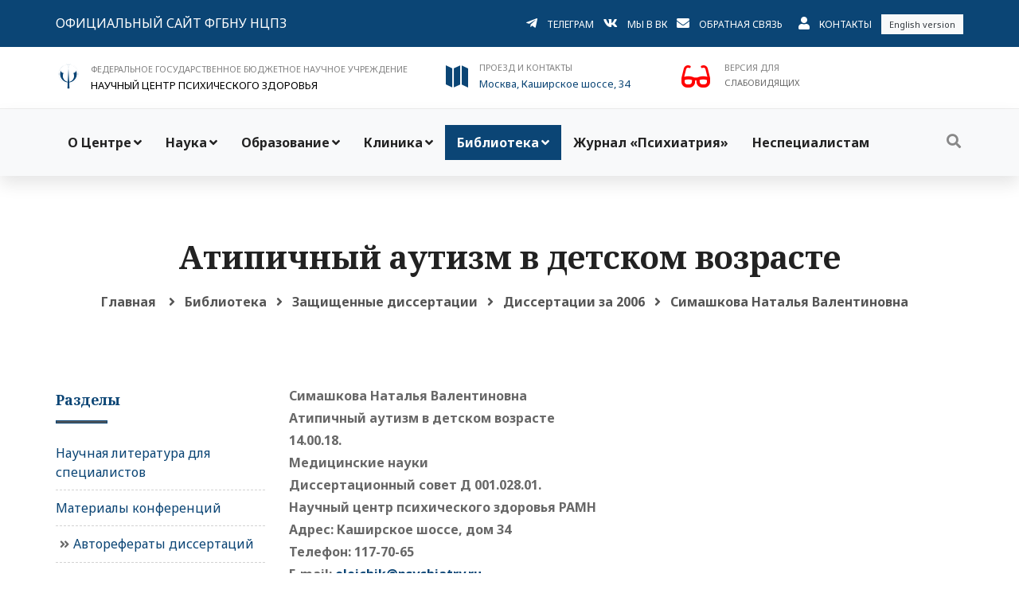

--- FILE ---
content_type: text/html; charset=UTF-8
request_url: https://www.psychiatry.ru/cond/0/diss/2006/12
body_size: 65755
content:
<!DOCTYPE HTML PUBLIC "-//W3C//DTD HTML 4.01 Transitional//EN" "http://www.w3.org/TR/html4/loose.dtd">
<html xmlns:og="http://ogp.me/ns#">
<head prefix="og: http://ogp.me/ns# fb: http://ogp.me/ns/fb# article: http://ogp.me/ns/article#">

<!--Научный центр психического здоровья - Psychiatry.Ru-->
<meta http-equiv="Content-Type" content="text/html; charset=utf-8"/>
<meta http-equiv="cache-control" content="no-cache">
<meta http-equiv="ProgId" content="EditPlus">
<META NAME="autor" CONTENT="Mikhail Shabalin, MSK, RU">
<META NAME="keywords" CONTENT="НЦПЗ, Психиатрия, Снежневский, Тиганов, Смулевич, Дубницкая, Пантелеева, Цуцульковская, Концевой, Медведев, Козлова, Башина, Симашкова, Каледа, Олейчик, Бархатова, Крылова, Омельченко, Абрамова, Раюшкин, Дикая, расстройство, психопатология, аутизм, психический, психопатия,  психопат, аутизм, шизофрения, мания, депрессия, психоз, Эндогенные  расстройства, шизоид, аффективные состояния, шизоаффективные, обсессивно-компульсивные, фобия, фобические, соматоформные, дисморфофобия, пограничные, психосоматические, невроз, паранойя, галлюцинации, бред, псевдогаллюцинации, деперсонализация,(40), тоска, тревога, дистимия, истерия, психоневрологический,Психиатрия, Шизофрения, Депрессия, лечение, госпитализация, Mental Health, психическое здоровье, психиатр">
<META NAME="Ask" CONTENT="НЦПЗ, Психиатрия, Снежневский, Тиганов, Смулевич, Дубницкая, Пантелеева, Цуцульковская, Концевой, Медведев, Козлова, Башина, Симашкова, Каледа, Олейчик, Бархатова, Крылова, Омельченко, Абрамова, Раюшкин, Дикая, расстройство, психопатология, аутизм, психический, психопатия,  психопат, аутизм, шизофрения, мания, депрессия, психоз, Эндогенные  расстройства, шизоид, аффективные состояния, шизоаффективные, обсессивно-компульсивные, фобия, фобические, соматоформные, дисморфофобия, пограничные, психосоматические, невроз, паранойя, галлюцинации, бред, псевдогаллюцинации, деперсонализация,(40), тоска, тревога, дистимия, истерия, психоневрологический,Психиатрия, Шизофрения, Депрессия, лечение, госпитализация, Mental Health, психическое здоровье, психиатр">
<META NAME="description" CONTENT="Научный центр психического здоровья - Psychiatry.Ru">
<META NAME="abstact" CONTENT="Научный центр психического здоровья - Psychiatry.Ru">
<META NAME="page-topic" CONTENT="Научный центр психического здоровья - Psychiatry.Ru">
<META NAME="revisit" CONTENT="1 days">
<META NAME="robots" CONTENT="index,all">
<meta name="viewport" content="width=device-width, initial-scale=1.0"/>
<meta http-equiv="content-type" content="text/html; charset=UTF-8"/>
<meta property="og:title" content="ФГБНУ НЦПЗ. Диссертации. Симашкова Наталья Валентиновна. Атипичный аутизм в детском возрасте." /> 
<meta property="og:description" content="ФГБНУ НЦПЗ. Диссертации. Симашкова Наталья Валентиновна. Атипичный аутизм в детском возрасте." /> 
<meta property="og:image" content="https://www.psychiatry.ru/images/socnet.png" />
<meta name="medium" content="news" /><TITLE>ФГБНУ НЦПЗ. Диссертации. Симашкова Наталья Валентиновна. Атипичный аутизм в детском возрасте.</TITLE>
<!-- Favicon and Touch Icons -->
<link href="https://www.psychiatry.ru/images/logoIcon.png" rel="shortcut icon" type="image/png">
<link href="https://www.psychiatry.ru/images/logoIcon32.png" rel="apple-touch-icon">
<link href="https://www.psychiatry.ru/images/logoIcon72.png" rel="apple-touch-icon" sizes="72x72">
<link href="https://www.psychiatry.ru/images/logoIcon114.png" rel="apple-touch-icon" sizes="114x114">
<link href="https://www.psychiatry.ru/images/logoIcon144.png" rel="apple-touch-icon" sizes="144x144">
<!-- капча -->
<script src='https://www.google.com/recaptcha/api.js'></script>

<!-- Stylesheet -->
<link href="https://www.psychiatry.ru/css/bootstrap.min.css" rel="stylesheet" type="text/css">
<link href="https://www.psychiatry.ru/css/animate.min.css" rel="stylesheet" type="text/css">
<link href="https://www.psychiatry.ru/css/javascript-plugins-bundle.css" rel="stylesheet"/>

<link href="https://www.psychiatry.ru/js/menuzord/css/menuzord.css" rel="stylesheet" type="text/css">
<link href="https://www.psychiatry.ru/css/style-main.css" rel="stylesheet" type="text/css">
<link id="menuzord-menu-skins" href="https://www.psychiatry.ru/css/menuzord-skins/menuzord-boxed.css" rel="stylesheet"/>

<link href="https://www.psychiatry.ru/css/responsive.css" rel="stylesheet" type="text/css">
<link href="https://www.psychiatry.ru/css/colors/theme-skin-color-set3.css" rel="stylesheet" type="text/css">
<link href="https://www.psychiatry.ru/css/preloader.css" rel="stylesheet" type="text/css">
<link href="https://www.psychiatry.ru/css/font-awesome5.css" rel="stylesheet" type="text/css">
<link href="https://www.psychiatry.ru/css/fa/all.css" rel="stylesheet" type="text/css">
<link href="https://www.psychiatry.ru/js/timeline-cp-responsive-vertical/timeline-cp-responsive-vertical.css" rel="stylesheet" type="text/css">
<link href="https://www.psychiatry.ru/js/timeline-cd-horizontal/css/timeline-cd-horizontal.css" rel="stylesheet" type="text/css">
<link href="https://www.psychiatry.ru/js/timeline-horizontal-vertical/css/timeline-horizontal-vertical.css" rel="stylesheet" type="text/css">
<link href="https://www.psychiatry.ru/js/timeline-cd-vertical/css/timeline-cd-vertical.css" rel="stylesheet" type="text/css">


<!-- <link href="/css/jquery-ui.min.css" rel="stylesheet" type="text/css"> -->
<!-- CSS | menuzord megamenu skins -->

<!-- CSS | Main style file -->
<!-- CSS | Preloader Styles -->
<!-- CSS | Custom Margin Padding Collection -->
<link href="https://www.psychiatry.ru/css/custom-bootstrap-margin-padding.css" rel="stylesheet" type="text/css">
<!-- CSS | Responsive media queries -->
<!-- <link href="/js/menuzord/css/menuzord-animations.css" rel="stylesheet" type="text/css"> -->
<!-- CSS | Style css. This is the file where you can place your own custom css code. Just uncomment it and use it. -->
<!-- <link href="css/style.css" rel="stylesheet" type="text/css"> -->





<!-- external javascripts -->
<script src="https://www.psychiatry.ru/js/jquery.js"></script>
<script src="https://www.psychiatry.ru/js/popper.min.js"></script>
<script src="https://www.psychiatry.ru/js/bootstrap.min.js"></script>
<script src="https://www.psychiatry.ru/js/javascript-plugins-bundle.js"></script>
<script src="https://www.psychiatry.ru/js/menuzord/js/menuzord.js"></script>
<script src="https://www.psychiatry.ru/js/timeline-cd-horizontal/js/timeline-cd-horizontal.js"></script>
<script src="https://www.psychiatry.ru/js/timeline-horizontal-vertical/js/timeline-horizontal-vertical.min.js"></script>
<script src="https://www.psychiatry.ru/js/timeline-horizontal-vertical/js/custom.js"></script>
<script src="https://www.psychiatry.ru/js/timeline-cd-vertical/js/timeline-cd-vertical.js"></script>

<!-- CSS | Theme Color -->
<link href="https://www.psychiatry.ru/css/ncpz.css" rel="stylesheet" type="text/css">
<!-- <link href="/css/special/ncpz.css" rel="stylesheet" type="text/css"> -->



<!-- JS | jquery plugin collection for this theme -->
<!-- <script src="/js/jquery-plugin-collection.js"></script> -->

<!-- HTML5 shim and Respond.js for IE8 support of HTML5 elements and media queries -->
<!-- WARNING: Respond.js doesn't work if you view the page via file:// -->
<!--[if lt IE 9]>
  <script src="https://oss.maxcdn.com/html5shiv/3.7.2/html5shiv.min.js"></script>
  <script src="https://oss.maxcdn.com/respond/1.4.2/respond.min.js"></script>
<![endif]-->

	<div id="preloader">
		<div id="spinner">
		  <img src="https://www.psychiatry.ru/images/preloaders/ncpz_pre.gif" alt="">
		</div>
	</div>
	
</head>
<body class="">
<div id="wrapper">
	<header id="header" class="header header-layout-type-header-3rows">
		<div class="header-top d-block d-print-none">
			<div class="container">
				<div class="row">
					<div class="col-12 col-md-4 pt-sm-2 pb-sm-2 pt-md-3 pb-md-3">
						<ul class="list-inline text-center text-md-left">
							<li class="list-inline-item">
								<a href="https://www.psychiatry.ru" class="font-16 text-uppercase">Официальный сайт ФГБНУ НЦПЗ</a>
							</li>
						</ul>
					</div>

					<div class="col-12 col-md-8 float-right float-sm-none pt-sm-2 pb-sm-2 pt-md-3 pb-md-3">
						<ul class="list-inline text-center text-md-right">
							<li class="list-inline-item">
								<i class="fab fa-telegram-plane font-16 d-sm-block"></i>
							</li>
							<li class="list-inline-item">
								<a href="https://t.me/psychiatry_ru" class="font-12 text-uppercase mb-1">Телеграм</a>
							</li>
							<li class="list-inline-item">
								<i class="fab fa-vk font-16 d-sm-block"></i>
							</li>
							<li class="list-inline-item">
								<a href="https://vk.com/public220368599" class="font-12 text-uppercase mb-1">Мы в ВК</a>
							</li>
							<li class="list-inline-item">
								<i class="fa fa-envelope font-16 d-sm-block"></i>
							</li>
							<li class="list-inline-item">
								<a href="#" data-toggle="modal" data-target="#modal_back_form" class="font-12 text-uppercase mb-1">Обратная связь</a>
							</li>
							<li class="list-inline-item ml-2">
								<i class="fa fa-user font-16 d-sm-block"></i>
							</li>
							<li class="list-inline-item">
								<a href="/stat/19" class="font-12 text-uppercase"> Контакты</a>
							</li>
							<li class="list-inline-item d-sm-block d-md-inline">
									<a class="bg-light p-5 text-dark font-11 pl-10 pr-10" href="https://ncpz-ru.translate.goog/?_x_tr_sl=auto&_x_tr_tl=en&_x_tr_hl=ru&_x_tr_pto=wapp">English version</a>
							</li>
						</ul>
					</div>
				</div>
			</div>
		</div>
		<div class="header-middle p-0 bg-lightest text-sm-center mt-3 mb-3">
			<div class="container pt-0 pb-0">
				<div class="row">
					<div class="col-12 d-none d-print-block">
						<ul class="list-inline text-center text-md-left">
							<li class="list-inline-item">
								<i class="logo logo-ncpz-logo text-primary font-64 mt-5 d-sm-block"></i>
							</li>
							<li class="list-inline-item text-left">
								<span class="font-16 text-gray text-uppercase"> ФЕДЕРАЛЬНОЕ ГОСУДАРСТВЕННОЕ БЮДЖЕТНОЕ НАУЧНОЕ УЧРЕЖДЕНИЕ</span>
								<p class="font-20 text-black m-0"> НАУЧНЫЙ ЦЕНТР ПСИХИЧЕСКОГО ЗДОРОВЬЯ</p>
							</li>
						</ul>
					</div>
				</div>
				<div class="row">
					<div class="col-xs-12 col-sm-12 col-md-12 col-lg-5 mt-0 mt-sm-15 d-block d-print-none">
						<ul class="list-inline text-center text-md-left">
							<li class="list-inline-item">
								<i class="logo logo-ncpz-logo text-primary font-32 mt-5 d-sm-block"></i>
							</li>
							<li class="list-inline-item">
								<span class="font-11 text-gray text-uppercase"> ФЕДЕРАЛЬНОЕ ГОСУДАРСТВЕННОЕ БЮДЖЕТНОЕ НАУЧНОЕ УЧРЕЖДЕНИЕ</span>
								<p class="font-13 text-black m-0"> НАУЧНЫЙ ЦЕНТР ПСИХИЧЕСКОГО ЗДОРОВЬЯ</p>
							</li>
						</ul>
					</div>


					<div class="col-xs-12 col-sm-12 col-md-6 col-lg-3 mt-0 mt-sm-15 d-block d-print-none">
						<ul class="list-inline text-center text-md-left">
							<li class="list-inline-item">
								<i class="icon_map text-primary font-32 mt-5 d-sm-block"></i>
							</li>
							<li class="list-inline-item text-left"><a href='/stat/19'>
								<span class="font-11 text-gray text-uppercase">Проезд и контакты</span>
								<p class="font-13 m-0">Москва, Каширское шоссе, 34</p>
								</a>
							</li>
						</ul>
					</div>
					
					<!-- <div class="col-xs-6 col-sm-6 col-md-2 mt-0 mt-sm-15 d-block d-print-none">
						<ul class="list-inline text-center text-md-left">
							<li class="list-inline-item">
								<i class="icon_mobile text-primary font-32 mt-5 d-sm-block"></i>
							</li>
							<li class="list-inline-item text-left">
								<span class="font-11 text-gray text-uppercase">Справочная</span>
								<p class="font-13 m-0"> +7 (495) 109-0393</p>
							</li>
						</ul>
					</div> -->

					<div class="col-xs-12 col-sm-12 col-md-6 col-lg-3 mt-sm-15 d-block d-print-none">
						<form method=post><input type=hidden name=slabo value=1>
							<ul class="list-inline text-center text-md-left">
							<li class="list-inline-item">
								<button type=submit class='special' style='cursor: pointer;'><span class="fa fa-glasses"></span></button>
							</li>
							<li class="list-inline-item text-left">
								<span class="font-11 text-gray text-uppercase">Версия для</span>
								<p class="font-11 m-0 text-uppercase">слабовидящих</p>
							</li>				  
							</ul>
						</form>
					</div>		  
				</div>
			</div>
		</div>

		<div class="header-nav d-block d-print-none">
			<div class="header-nav-wrapper navbar-scrolltofixed">
				<div class="menuzord-container header-nav-container bg-light">
					<div class="container position-relative">
						<div class="row header-nav-col-row">
							<div class="col-sm-auto align-self-center">
								<nav id="top-primary-nav" class="menuzord blue" data-effect="slide" data-animation="none" data-align="right">
									<ul id="main-nav" class="menuzord-menu">

									<li class="menu-item">
											<a href="http://www.ncpz.ru" title="О Центре">О Центре</a><ul class="dropdown"><li class="menu-item">
											<a href="/stat/49" title="Структура центра">Структура центра</a></li><li class="menu-item">
											<a href="/stat/17" title="История НЦПЗ">История НЦПЗ</a></li><li class="menu-item">
											<a href="/stat/225" title="Совет молодых ученых">Совет молодых ученых</a></li><li class="menu-item">
											<a href="/stat/325" title="Костромские школы молодых ученых">Костромские школы молодых ученых</a></li><li class="menu-item">
											<a href="/news/" title="Новости">Новости</a></li><li class="menu-item">
											<a href="/stat/245" title="Профсоюз">Профсоюз</a></li><li class="menu-item">
											<a href="/stat/237" title="Правовые документы">Правовые документы</a></li><li class="menu-item">
											<a href="/zakupki/" title="Закупки">Закупки</a></li><li class="menu-item">
											<a href="/stat/431" title="Противодействие коррупции">Противодействие коррупции</a></li><li class="menu-item">
											<a href="/stat/279" title="Вакансии">Вакансии</a></li><li class="menu-item">
											<a href="/stat/267" title="О сайте">О сайте</a></li></ul></li><li class="menu-item">
											<a href="/stat/238" title="Наука">Наука</a><ul class="dropdown"><li class="menu-item">
											<a href="/stat/49" title="Научные отделы и лаборатории">Научные отделы и лаборатории</a></li><li class="menu-item">
											<a href="/stat/308" title="Публикации сотрудников">Публикации сотрудников</a></li><li class="menu-item">
											<a href="/stat/195" title="Диссертационный совет">Диссертационный совет</a></li><li class="menu-item">
											<a href="/cond/0/diss/" title="Авторефераты диссертаций">Авторефераты диссертаций</a></li><li class="menu-item">
											<a href="/stat/564" title="Биоресурсная коллекция "НейроРесурс"">Биоресурсная коллекция "НейроРесурс"</a></li><li class="menu-item">
											<a href="/stat/271" title="Музей НЦПЗ">Музей НЦПЗ</a></li><li class="menu-item">
											<a href="/stat/99" title="Психометрические шкалы">Психометрические шкалы</a></li></ul></li><li class="menu-item">
											<a href="#" title="Образование">Образование</a><ul class="dropdown"><li class="menu-item">
											<a href="/stat/436" title="Сведения об образовательной организации">Сведения об образовательной организации</a><ul class="dropdown"><li class="menu-item">
											<a href="/sveden/common" title="Основные сведения">Основные сведения</a></li><li class="menu-item">
											<a href="/sveden/struct" title="Структура и органы управления образовательной организацией">Структура и органы управления образовательной организацией</a></li><li class="menu-item">
											<a href="/sveden/document" title="Документы">Документы</a></li><li class="menu-item">
											<a href="/stat/236" title="Образование">Образование</a></li><li class="menu-item">
											<a href="/stat/472" title="Образовательные стандарты и требования">Образовательные стандарты и требования</a></li><li class="menu-item">
											<a href="/stat/437" title="Руководство">Руководство</a></li><li class="menu-item">
											<a href="/stat/537" title="Педагогический состав">Педагогический состав</a></li><li class="menu-item">
											<a href="/stat/478" title="Материально-техническое обеспечение и оснащенность образовательного процесса. Доступная среда">Материально-техническое обеспечение и оснащенность образовательного процесса. Доступная среда</a></li><li class="menu-item">
											<a href="/stat/453" title="Стипендии и меры поддержки обучающихся">Стипендии и меры поддержки обучающихся</a></li><li class="menu-item">
											<a href="/stat/326" title="Платные образовательные услуги">Платные образовательные услуги</a></li><li class="menu-item">
											<a href="/stat/504" title="Финансово-хозяйственная деятельность">Финансово-хозяйственная деятельность</a></li><li class="menu-item">
											<a href="/stat/449" title="Вакантные места для приема (перевода) обучающихся">Вакантные места для приема (перевода) обучающихся</a></li><li class="menu-item">
											<a href="/stat/479" title="Международное сотрудничество">Международное сотрудничество</a></li><li class="menu-item">
											<a href="/stat/538" title="Сведения об условиях питания и охраны здоровья обучающихся">Сведения об условиях питания и охраны здоровья обучающихся</a></li></ul></li><li class="menu-item">
											<a href="/stat/450" title="Приемная кампания">Приемная кампания</a><ul class="dropdown"><li class="menu-item">
											<a href="/stat/300" title="Аспирантура">Аспирантура</a></li><li class="menu-item">
											<a href="/stat/298" title="Ординатура">Ординатура</a></li></ul></li><li class="menu-item">
											<a href="#" title="Информация для обучающихся">Информация для обучающихся</a><ul class="dropdown"><li class="menu-item">
											<a href="/stat/605" title="Ординаторам">Ординаторам</a><ul class="dropdown"><li class="menu-item">
											<a href="/stat/608" title="Нормативные основы обучения">Нормативные основы обучения</a></li><li class="menu-item">
											<a href="/stat/606" title="Электронные ресурсы">Электронные ресурсы</a></li></ul></li><li class="menu-item">
											<a href="/stat/604" title="Аспирантам">Аспирантам</a><ul class="dropdown"><li class="menu-item">
											<a href="/stat/607" title="Нормативные основы обучения">Нормативные основы обучения</a></li><li class="menu-item">
											<a href="/stat/606" title="Электронные ресурсы">Электронные ресурсы</a></li></ul></li><li class="menu-item">
											<a href="http://edu.1090393.ru" title="Электронная информационно-образовательная среда">Электронная информационно-образовательная среда</a></li></ul></li><li class="menu-item">
											<a href="/stat/585" title="Прикрепление для сдачи кандидатских экзаменов">Прикрепление для сдачи кандидатских экзаменов</a></li><li class="menu-item">
											<a href="/stat/586" title="Прикрепление для подготовки диссертации без освоения программ аспирантуры">Прикрепление для подготовки диссертации без освоения программ аспирантуры</a></li><li class="menu-item">
											<a href="/stat/241" title="Отдел непрерывного образования и профессионального развития">Отдел непрерывного образования и профессионального развития</a></li><li class="menu-item">
											<a href="/stat/276" title="Студенческий научный кружок">Студенческий научный кружок</a></li><li class="menu-item">
											<a href="/stat/518" title="Учебные пособия">Учебные пособия</a></li></ul></li><li class="menu-item">
											<a href="/stat/590" title="Клиника">Клиника</a><ul class="dropdown"><li class="menu-item">
											<a href="#" title="Консультативно – диагностический прием">Консультативно – диагностический прием</a><ul class="dropdown"><li class="menu-item">
											<a href="/stat/575" title="Амбулаторный прием взрослых">Амбулаторный прием взрослых</a></li><li class="menu-item">
											<a href="/stat/581" title="Амбулаторный прием детей">Амбулаторный прием детей</a></li><li class="menu-item">
											<a href="/stat/589" title="Служба охраны материнского психического здоровья">Служба охраны материнского психического здоровья</a></li></ul></li><li class="menu-item">
											<a href="#" title="Госпитализация">Госпитализация</a><ul class="dropdown"><li class="menu-item">
											<a href="/stat/576" title="Госпитализация взрослых">Госпитализация взрослых</a></li><li class="menu-item">
											<a href="/stat/577" title="Госпитализация детей">Госпитализация детей</a></li><li class="menu-item">
											<a href="/stat/578" title="Правила внутреннего распорядка">Правила внутреннего распорядка</a></li><li class="menu-item">
											<a href="/stat/579" title="Передачи пациентам">Передачи пациентам</a></li></ul></li><li class="menu-item">
											<a href="/stat/22" title="Платные услуги">Платные услуги</a></li><li class="menu-item">
											<a href="/stat/247" title="Клинические отделения">Клинические отделения</a></li><li class="menu-item">
											<a href="https://forms.yandex.ru/u/69672552d046880f3cdab014/" title="Анкета для оценки качества оказания услуг в стационаре">Анкета для оценки качества оказания услуг в стационаре</a></li><li class="menu-item">
											<a href="/otzyv/" title="Отзывы">Отзывы</a></li></ul></li><li class="menu-item active">
											<a href="/stat/239" title="Библиотека">Библиотека</a><ul class="dropdown"><li class="menu-item">
											<a href="/stat/337" title="Научная литература для специалистов">Научная литература для специалистов</a></li><li class="menu-item">
											<a href="/stat/281" title="Материалы конференций">Материалы конференций</a></li><li class="menu-item">
											<a href="/cond/0/diss/" title="Авторефераты диссертаций">Авторефераты диссертаций</a></li><li class="menu-item">
											<a href="/stat/56" title="Пособия для врачей">Пособия для врачей</a></li><li class="menu-item">
											<a href="/stat/163" title="Болезнь и творчество">Болезнь и творчество</a></li><li class="menu-item">
											<a href="/gal/artworks" title="Галерея">Галерея</a></li><li class="menu-item">
											<a href="/stat/430" title="Документы WPA">Документы WPA</a></li></ul></li><li class="menu-item">
											<a href="/stat/74" title="Журнал «Психиатрия»">Журнал «Психиатрия»</a></li><li class="menu-item">
											<a href="/stat/128" title="Неспециалистам">Неспециалистам</a></li>									
									</ul>
								</nav>
							</div>

							<div class="col-sm-auto ml-auto align-self-center">
								<ul class="list-inline nav-side-icon-list">
									<li class="hidden-mobile-mode"><a href="#" id="top-nav-search-btn"><i class="search-icon fa fa-search"></i></a></li>
								</ul>
								<div id="top-nav-search-form" class="clearfix">
									<form action="https://www.psychiatry.ru/search/" method="POST" id="searchform">
									<input class="" type="text" name="searchterm" id="searchinput" placeholder="Введите поисковый запрос и нажмите Enter" autocomplete="off" onblur="if(this.value == '') { this.value ='Поиск'; }" onfocus="if(this.value =='Поиск') { this.value = ''; }"  >
									</form>
									<a href="#" id="close-search-btn"><i class="fa fa-times"></i></a>
								</div>
							</div>
						</div>
					</div>
				</div>

				<div class="row d-block d-xl-none">
					<div class="col-12">
						<nav id="top-primary-nav-clone" class="menuzord d-block d-xl-none default menuzord-color-default menuzord-border-boxed menuzord-responsive" data-effect="slide" data-animation="none" data-align="right">
							<ul id="main-nav-clone" class="menuzord-menu menuzord-right menuzord-indented scrollable">
							</ul>
						</nav>
					</div>
				</div>
			</div>
		</div>
	</header>
</div>



	
	<!-- Modal - Форма обратной связи -->
              <div class="modal fade" id="modal_back_form" tabindex="-1" role="dialog" aria-labelledby="myModalLabel">
			    <div class="modal-dialog modal-lg" role="document">
				 <div class="modal-content">
				    <div class="border-1px p-25">
						<button type="button" class="close p-10 mr-10 mt-10 font-24" data-dismiss="modal" aria-label="Закрыть"><span aria-hidden="true">&times;</span></button>
						<div class="border-10px p-30">
							<form method="post">
							<h4 class="heading-title">Форма обратной связи</h4>
							<div class="form-group">
								<div class="row">
									<div class="form-group col-md-12">
										<select class="form-control" name='razdel'>
											<option value=1>Вопрос по работе сайта</option>
											<option value=2>Вопрос специалисту</option>
											<option value=3>Вопрос в администацию клиники</option>
											<option value=4>Приемная комиссия</option>
										</select>
									</div>
								</div>
								<div class="row">	
									<div class="form-group col-md-6">
										<label>Адрес email</label>
										<input type="email" name="email" class="form-control">
									</div>
									
									<div class="form-group col-md-6">
										<label>Имя</label>
										<input type="name" name="name" class="form-control">
									</div>
								</div>	
								
								<div class="row">
									<div class="form-group col-md-12">
										<label>Текст сообщения</label>
										<textarea name='message' class="form-control"rows="6"></textarea>
									</div>
								</div>

								<div class="row">
									<div class="g-recaptcha form-group col-md-12" data-sitekey="6LfAWSMUAAAAAOFB2cde7anQKL_g_KDj-SvN9Ceu">
									</div>
								</div>
								

								
								<div class="row">
									<div class="form-group col-md-12">
										<button type="submit" class="btn btn-default">Отправить сообщение</button>
									</div>
								</div>
							</div>
							<input type="hidden" name="new_post" value="1">
							</form>
						</div>
                    </div>
                  </div>
                </div>
              </div>
	<!-- Modal - Форма обратной связи -->			  
	
  </header>
  
     

<div class="main-content">

<section class="page-title tm-page-title text-inverted page-title-standar bg-lightest">
      <div class="container padding-medium">
        <div class="row">
			<div class="col-md-12 title-content text-center">
							  <h3 class='title'>Атипичный аутизм в детском возрасте</h3>			<nav class="breadcrumbs mt-10" role="navigation" aria-label="Breadcrumbs">
              	<div class="breadcrumbs">
                <span><a href="https://www.psychiatry.ru/">Главная</a></span>
				<span><i class="fa fa-angle-right"></i></span><span><a href='https://www.psychiatry.ru/stat/239'>Библиотека</a></span><span><i class="fa fa-angle-right"></i></span><span><a href='https://www.psychiatry.ru/cond/0/diss/'>Защищенные диссертации</a></span><span><i class="fa fa-angle-right"></i></span><span><a href='https://www.psychiatry.ru/cond/0/diss/2006'>Диссертации за 2006</a></span><span><i class="fa fa-angle-right"></i></span><span>Симашкова Наталья Валентиновна</span>				</div>
			</nav>
           	</div>
        </div>
      </div>
</section>

	<section>
		<div class="container mt-10 mb-10 pt-0 pb-10">
			<div class="row justify-content-center">
				<div class="col-md-9 order-1 order-md-2">
					<div class="blog-posts">
						<article class="post clearfix mb-0">
							<div><div><strong>Симашкова Наталья Валентиновна</strong></div>
<div><strong>Атипичный аутизм в детском возрасте</strong></div>
<div><strong>14.00.18.</strong></div>
<div><strong>Медицинские науки</strong></div>
<div><strong>Диссертационный совет Д 001.028.01.</strong></div>
<div><strong>Научный центр психического здоровья РАМН</strong></div>
<div><strong>Адрес: Каширское шоссе, дом 34</strong></div>
<div><strong>Телефон: 117-70-65</strong></div>
<div><strong>E-mail: <a href="mailto:oleichik@psychiatry.ru">oleichik@psychiatry.ru</a></strong></div>
<div><strong>Дата защиты 2 октября 2006 г.</strong></div>
<div><strong>&nbsp;</strong></div>
<div><strong>&nbsp;</strong></div>
<div><strong>&nbsp;</strong></div>
<div><strong>&nbsp;</strong></div>
<div><strong>&nbsp;</strong></div>
<div><strong>&nbsp;</strong></div>
<div><strong>&nbsp;</strong></div>
<div><strong>&nbsp;</strong></div>
<div><strong>&nbsp;</strong></div>
<div><strong>&nbsp;</strong></div>
<div><strong>&nbsp;</strong></div>
<div><strong>&nbsp;</strong></div>
<div><strong>&nbsp;</strong></div>
<div><strong>&nbsp;</strong></div>
<div><strong>&nbsp;</strong></div>
<div><strong>&nbsp;</strong></div>
<div><strong>&nbsp;</strong></div>
<div><strong>&nbsp;</strong></div>
<div><strong>&nbsp;</strong></div>
<div><strong>&nbsp;</strong></div>
<div><strong>&nbsp;</strong></div>
<div><strong>&nbsp;</strong></div>
<div><strong>&nbsp;</strong></div>
<div><strong>&nbsp;</strong></div>
<div><strong><em>&nbsp;&nbsp;&nbsp;&nbsp;&nbsp;&nbsp;&nbsp;&nbsp;&nbsp;&nbsp;&nbsp;&nbsp;&nbsp;&nbsp;&nbsp;&nbsp;&nbsp;&nbsp;&nbsp;&nbsp;&nbsp;&nbsp;&nbsp;&nbsp;&nbsp;&nbsp;&nbsp;&nbsp;&nbsp;&nbsp;&nbsp;&nbsp;&nbsp;&nbsp;&nbsp;&nbsp;&nbsp;&nbsp;&nbsp;&nbsp;&nbsp;&nbsp;&nbsp;&nbsp;&nbsp;&nbsp;&nbsp;&nbsp;&nbsp;&nbsp;&nbsp;&nbsp;&nbsp;&nbsp;&nbsp;&nbsp;&nbsp;&nbsp;&nbsp;&nbsp;&nbsp;&nbsp;&nbsp;&nbsp;&nbsp;&nbsp;&nbsp;&nbsp;&nbsp;&nbsp;&nbsp;&nbsp;&nbsp;&nbsp;&nbsp;&nbsp; на правах рукописи</em></strong></div>
<div><strong>&nbsp;</strong></div>
<div><strong>&nbsp;</strong></div>
<div><strong><span>&nbsp;&nbsp;&nbsp;&nbsp;&nbsp;&nbsp;&nbsp;&nbsp;&nbsp;&nbsp;&nbsp;&nbsp;&nbsp;&nbsp;&nbsp;&nbsp;&nbsp;&nbsp;&nbsp;&nbsp;&nbsp;&nbsp;&nbsp;&nbsp;&nbsp;&nbsp;&nbsp;&nbsp;&nbsp;&nbsp;&nbsp;&nbsp;&nbsp; </span></strong></div>
<div><strong><span>&nbsp;&nbsp;&nbsp;&nbsp;&nbsp;&nbsp;&nbsp;&nbsp;&nbsp;&nbsp;&nbsp;&nbsp;&nbsp;&nbsp;&nbsp; &nbsp;&nbsp;&nbsp;&nbsp;&nbsp;&nbsp;&nbsp;&nbsp;&nbsp;&nbsp;&nbsp;&nbsp;&nbsp;&nbsp;&nbsp;&nbsp;&nbsp;&nbsp;&nbsp;&nbsp;&nbsp;&nbsp;&nbsp;&nbsp;Симашкова&nbsp;&nbsp;&nbsp;&nbsp;&nbsp;&nbsp;&nbsp;&nbsp;&nbsp;&nbsp;&nbsp;&nbsp;&nbsp;&nbsp;&nbsp;&nbsp;&nbsp;&nbsp;&nbsp;&nbsp;&nbsp; </span></strong></div>
<div><strong><span>&nbsp;&nbsp;&nbsp;&nbsp;&nbsp;&nbsp;&nbsp;&nbsp;&nbsp;&nbsp;&nbsp;&nbsp;&nbsp;&nbsp;&nbsp;&nbsp;&nbsp;&nbsp;&nbsp;&nbsp;&nbsp;&nbsp;&nbsp;&nbsp;&nbsp;&nbsp;&nbsp;&nbsp;&nbsp;&nbsp; Наталья&nbsp;&nbsp;&nbsp;&nbsp;&nbsp;&nbsp; Валентиновна</span></strong></div>
<div><strong>&nbsp;</strong></div>
<div><strong>&nbsp;&nbsp;&nbsp;&nbsp;&nbsp;&nbsp;&nbsp;&nbsp;&nbsp; &nbsp;&nbsp;&nbsp;&nbsp;&nbsp;&nbsp;&nbsp;&nbsp;&nbsp;АТИПИЧНЫЙ АУТИЗМ В ДЕТСКОМ ВОЗРАСТЕ</strong></div>
<div><strong><em>&nbsp;&nbsp;&nbsp;&nbsp;&nbsp;&nbsp;&nbsp;&nbsp;&nbsp;&nbsp;&nbsp;&nbsp;&nbsp;&nbsp;&nbsp;&nbsp;&nbsp;&nbsp;&nbsp;&nbsp;&nbsp;&nbsp;&nbsp;&nbsp;&nbsp;&nbsp;&nbsp;&nbsp;&nbsp;&nbsp; </em></strong></div>
<div><strong><em>&nbsp;&nbsp;&nbsp;&nbsp;&nbsp;&nbsp;&nbsp;&nbsp;&nbsp;&nbsp;&nbsp;&nbsp;&nbsp;&nbsp;&nbsp;&nbsp;&nbsp;&nbsp;&nbsp;&nbsp;&nbsp;&nbsp;&nbsp;&nbsp;&nbsp;&nbsp;&nbsp;&nbsp;&nbsp;&nbsp;&nbsp;&nbsp;&nbsp; 14.00. 18 &ndash; &laquo;Психиатрия&raquo;</em></strong></div>
<div><strong><span>&nbsp;&nbsp;&nbsp;&nbsp;&nbsp;&nbsp;&nbsp;&nbsp;&nbsp;&nbsp;&nbsp;&nbsp;&nbsp;&nbsp;&nbsp;&nbsp;&nbsp;&nbsp;&nbsp;&nbsp;&nbsp;&nbsp;&nbsp;&nbsp;&nbsp;&nbsp;&nbsp;&nbsp;&nbsp;&nbsp;&nbsp;&nbsp;&nbsp;&nbsp;&nbsp;&nbsp;&nbsp;&nbsp; </span></strong></div>
<div><strong>&nbsp;</strong></div>
<div><strong>&nbsp;</strong></div>
<div><strong><em>&nbsp;&nbsp;&nbsp;&nbsp;&nbsp;&nbsp;&nbsp;&nbsp;&nbsp;&nbsp;&nbsp;&nbsp;&nbsp;&nbsp;&nbsp;&nbsp;&nbsp;&nbsp;&nbsp;&nbsp;&nbsp;&nbsp;&nbsp;&nbsp;&nbsp;&nbsp;&nbsp;&nbsp;&nbsp;&nbsp;&nbsp;&nbsp;&nbsp;&nbsp;&nbsp;&nbsp;&nbsp;&nbsp; </em></strong></div>
<div><strong>&nbsp;</strong></div>
<div><strong>&nbsp;</strong></div>
<div><strong><em>&nbsp;&nbsp;&nbsp;&nbsp;&nbsp;&nbsp;&nbsp;&nbsp;&nbsp;&nbsp;&nbsp;&nbsp;&nbsp;&nbsp;&nbsp;&nbsp;&nbsp;&nbsp;&nbsp;&nbsp;&nbsp;&nbsp;&nbsp;&nbsp;&nbsp;&nbsp;&nbsp;&nbsp;&nbsp;&nbsp;&nbsp;&nbsp;&nbsp;&nbsp;&nbsp;&nbsp;&nbsp;&nbsp;&nbsp;&nbsp;&nbsp;&nbsp;&nbsp;&nbsp;&nbsp; Автореферат</em></strong></div>
<div><strong><em>&nbsp;&nbsp;&nbsp;&nbsp;&nbsp;&nbsp;&nbsp;&nbsp;&nbsp;&nbsp;&nbsp;&nbsp;&nbsp;&nbsp;&nbsp;&nbsp; диссертации на соискание ученой степени</em></strong></div>
<div><strong><em>&nbsp;&nbsp;&nbsp;&nbsp;&nbsp;&nbsp;&nbsp;&nbsp;&nbsp;&nbsp;&nbsp;&nbsp;&nbsp;&nbsp;&nbsp;&nbsp;&nbsp;&nbsp;&nbsp;&nbsp;&nbsp;&nbsp;&nbsp;&nbsp;&nbsp;&nbsp;&nbsp; доктора медицинских наук</em></strong></div>
<div><strong>&nbsp;</strong></div>
<div><strong>&nbsp;</strong></div>
<div>&nbsp;</div>
<div>&nbsp;</div>
<div>&nbsp;</div>
<div>&nbsp;&nbsp;&nbsp;&nbsp;&nbsp;&nbsp;&nbsp;&nbsp;&nbsp;&nbsp;&nbsp;&nbsp;&nbsp;&nbsp;&nbsp;&nbsp;&nbsp;&nbsp;&nbsp;&nbsp;&nbsp;&nbsp;&nbsp;&nbsp;&nbsp;&nbsp;&nbsp;&nbsp;&nbsp;&nbsp; <strong><em>&nbsp;&nbsp;&nbsp;&nbsp;&nbsp;&nbsp;&nbsp;Москва 2006</em></strong></div>
<div>Работа выполнена в Научном центре психического здоровья</div>
<div><strong>Российской академии медицинских наук</strong></div>
<div>&nbsp;</div>
<div>Научный консультант:</div>
<div>доктор медицинских наук,</div>
<div>профессор&nbsp;&nbsp;&nbsp;&nbsp;&nbsp;&nbsp;&nbsp;&nbsp;&nbsp;&nbsp;&nbsp;&nbsp;&nbsp;&nbsp;&nbsp;&nbsp;&nbsp;&nbsp;&nbsp;&nbsp;&nbsp;&nbsp;&nbsp;&nbsp;&nbsp;&nbsp;&nbsp;&nbsp;&nbsp;&nbsp;&nbsp;&nbsp;&nbsp;&nbsp;&nbsp;&nbsp;&nbsp;&nbsp;&nbsp;&nbsp;&nbsp;&nbsp;&nbsp;&nbsp;&nbsp;&nbsp;&nbsp;&nbsp;&nbsp; &nbsp;Башина Вера Михайловна</div>
<div>&nbsp;</div>
<div>Официальные оппоненты:</div>
<div>доктор медицинских наук, профессор<span>&nbsp;&nbsp;&nbsp;&nbsp; Цуцульковская Мэлла Яковлевна</span></div>
<div>доктор медицинских наук<span>&nbsp;&nbsp;&nbsp;&nbsp;&nbsp;&nbsp;&nbsp;&nbsp;&nbsp;&nbsp;&nbsp;&nbsp;&nbsp;&nbsp;&nbsp;&nbsp;&nbsp;&nbsp;&nbsp;&nbsp;&nbsp;&nbsp;&nbsp;&nbsp; Волошин Владимир Маркович</span></div>
<div>доктор медицинских наук<span>&nbsp;&nbsp;&nbsp;&nbsp;&nbsp;&nbsp;&nbsp;&nbsp;&nbsp;&nbsp;&nbsp;&nbsp;&nbsp;&nbsp;&nbsp;&nbsp;&nbsp;&nbsp;&nbsp;&nbsp;&nbsp;&nbsp;&nbsp;&nbsp; Вострокнутов Николай Васильевич&nbsp;&nbsp; </span></div>
<div>&nbsp;</div>
<div>Ведущая организация:</div>
<div>ГОУ &laquo;Московский Государственный&nbsp;Медико-Стоматологический Университет&raquo; Росздрава</div>
<div>&nbsp;</div>
<div>&nbsp;</div>
<div>Защита состоится &laquo;2 &raquo; октября 2006 года в 12 часов на заседании</div>
<div>диссертационного совета Д.001.028.01 в Научном центре психического здоровья РАМН по адресу: 115522, г. Москва, Каширское шоссе, дом 34.</div>
<div>&nbsp;</div>
<div>С диссертацией можно ознакомиться в библиотеке НЦПЗ РАМН.</div>
<div>Автореферат разослан &laquo;30 &raquo; августа 2006 года</div>
<div>&nbsp;</div>
<div>Ученый секретарь диссертационного совета,</div>
<div>кандидат медицинских наук&nbsp;&nbsp;&nbsp;&nbsp;&nbsp;&nbsp;&nbsp;&nbsp;&nbsp;&nbsp;&nbsp;&nbsp;&nbsp;&nbsp;&nbsp;&nbsp; &nbsp;&nbsp;&nbsp;&nbsp;&nbsp;&nbsp;&nbsp;&nbsp;&nbsp;&nbsp;&nbsp;&nbsp;&nbsp;&nbsp;&nbsp;&nbsp;&nbsp;&nbsp;&nbsp;&nbsp;&nbsp;&nbsp;&nbsp;&nbsp;&nbsp;&nbsp;&nbsp;&nbsp;&nbsp;&nbsp;&nbsp;&nbsp;&nbsp;&nbsp;И.Ю.Никифорова&nbsp;</div>
<div>&nbsp;</div>
<div>&nbsp;</div>
<div><strong><em><span>&nbsp;&nbsp;&nbsp;&nbsp;&nbsp;&nbsp;&nbsp;&nbsp;&nbsp;&nbsp;&nbsp;&nbsp;&nbsp;&nbsp;&nbsp;&nbsp;&nbsp; </span></em></strong></div>
<div><strong><em>&nbsp;ОБЩАЯ ХАРАКТЕРИСТИКА ИССЛЕДОВАНИЯ</em></strong></div>
<div><strong><em><span>&nbsp;&nbsp;&nbsp;&nbsp;&nbsp;&nbsp;&nbsp;&nbsp;&nbsp;&nbsp;&nbsp;&nbsp;&nbsp; Актуальность работы</span></em></strong></div>
<div><span>&nbsp;&nbsp;&nbsp;&nbsp;&nbsp;&nbsp;&nbsp;&nbsp; Проблема изучения расстройств аутистического спектра в детском возрасте привлекает все большее внимание&nbsp;исследователей и врачей общей практики. Возрастание медицинской и социальной значимости аутистических&nbsp;расстройств связано не только с&nbsp;их более точной&nbsp;диагностикой, выявляемостью и соответственно уточнением распространенности [по данным </span><span>&nbsp;&nbsp;</span>F. Volkmar и&nbsp;A. Klin (2000) от 0,7 до 21,1 на 10 000 детей, по данным C. Gillberg (2004) - до 50 - 100 случаев на 10 000], но и с тем, что аутизм был выявлен при различных заболеваниях, в структуре которых он нередко выступает как психотическая составляющая (Башина В.М. с соавт. 1999, 2006; Gillberg С., Hellgren L.,&nbsp;2004 и др.). Поэтому, помимо типичного классического аутизма Каннера, возникло представление об атипичном аутизме, который является синдромом при разных заболеваниях - эндогенных, обменных, хромосомных и других.</div>
<div>&nbsp;&nbsp;&nbsp;&nbsp;&nbsp; Понятие атипичного аутизма впервые было сформулировано в МКБ-10 (1994), как общее расстройство развития, которое отличается от аутизма либо по возрасту начала, либо по симптоматике, т.е. отсутствию хотя бы одного из трех диагностических критериев, а именно - качественного нарушения социального взаимодействия, коммуникации и ограниченного стереотипного поведения. В указанную классификацию включены&nbsp;атипичный детский психоз и умеренная умственная отсталость с аутистическими чертами.</div>
<div>&nbsp;&nbsp;&nbsp; Наиболее последовательной в отношении принципа систематики<span>&nbsp;&nbsp; аутистических расстройств в детстве является классификация Научного центра психического здоровья РАМН (</span>А.С.Тиганов, В.М.Башина, 2005), где аутизм в детском возрасте рассматривается не только в круге расстройств эндогенного (эволютивного,&nbsp;конституционального, шизофренического спектра), но и в круге экзогенной, генетической и др. патологии.</div>
<div><span>&nbsp;&nbsp;&nbsp; Обобщая приведенные две классификации, к атипичному аутизму могут быть отнесены:1)детский процессуальный аутизм (атипичный&nbsp;детский психоз), 2) детский аутизм экзогенный (при органических поражениях ЦНС и аутистические психогенные расстройства), 3) аутистические расстройства при генетически обусловленной - хромосомной, обменной, генной и др. патологии (синдромах Ретта, Мартина-Белл, Дауна, при фенилкетонурии, факоматозах).</span></div>
<div>&nbsp;&nbsp;&nbsp; &nbsp;К настоящему времени сложилось два основных направления в изучении атипичного аутизма в детском возрасте. Первое из них включает в себя&nbsp;выделение случаев детского процессуального аутизма как атипичного&nbsp;психоза (Тиганов А.С., Башина В.М.,2005). Второе направление связано с исследованием атипичного аутизма как синдрома в рамках заболеваний различной нозологической природы (Маринчева Г.С., Куприянова Т.А.,1991;&nbsp;Башина В.М.с соавт.1999, 2001, 2006; &nbsp;Ворсанова С.Г. с соавт., 2002, 2005; Gillberg С., Coleman, &nbsp;1992; &nbsp;Gillberg С., &nbsp;1995; Bailey D.B. et al., 2001; Rogers S.J. et al., 2001; Acosta M.T., Pearl&nbsp;P.L. 2006).</div>
<div>&nbsp;&nbsp;&nbsp;&nbsp; Однако, несмотря на достаточно многоплановые генетические, биохимические, патоморфологические исследования заболеваний, в структуре которых наиболее часто встречается атипичный аутизм, сам он по существу не&nbsp;подкреплен необходимыми психопатологическими описаниями. При выявленной&nbsp;феноменологической &laquo;универсальности&raquo;&nbsp;аутизма в детском возрасте (Тиганов А.С., Башина В.М., 2005), как общности его клинических проявлений при разных заболеваниях, остается неясным что лежит в основе этой общности как с психопатологических, так и с патогенетических позиций. Недостаточно разработаны&nbsp;методы диагностики атипичного аутизма и его терапии с учетом особенностей основного заболевания&nbsp;в разные периоды его течения.</div>
<div>&nbsp;&nbsp;&nbsp;&nbsp;&nbsp; В связи с вышесказанным, возникает необходимость&nbsp;сравнительного психопатологического анализа видов атипичного аутизма в детстве - детского процессуального аутизма и аутистических расстройств иной нозологии, т.е.&nbsp;оценки сходства и различий их психопатологической структуры на всем протяжении заболевания, начиная с периода&nbsp;манифестации. Необходимо оценить&nbsp;влияние&nbsp;возрастного фактора&nbsp;в развитии атипичного детского психоза, особенно в аспекте его связи с возрастными детскими кризовыми периодами онтогенеза. В патогенетическом аспекте представляет также большой интерес исследование нейрофизиологических основ&nbsp;&nbsp; универсальности атипичного аутизма в детском возрасте.</div>
<div><span>&nbsp;&nbsp;&nbsp; </span>Выделенные положения определяют&nbsp;актуальность дальнейшего изучения атипичного детского аутизма.</div>
<div><span>&nbsp;&nbsp; Таким образом, предметом данного исследования является проблема&nbsp;атипичного аутизма в детском возрасте, в ее клинических и патогенетических</span> аспектах с учетом различной нозологии аутистических расстройств.</div>
<div align="center"><strong><em>Цель и задачи исследования</em></strong></div>
<div><strong><span>&nbsp;&nbsp;&nbsp;&nbsp;&nbsp; </span></strong>Целью настоящего исследования было&nbsp;определение клинических границ и нозологических различий атипичного аутизма в детском возрасте, выделение его<span>&nbsp;&nbsp; психопатологических разновидностей,&nbsp;специфических&nbsp;&nbsp; возрастных проявлений, а также уточнение некоторых&nbsp;патогенетических аспектов, необходимых для&nbsp;решения вопросов диагностики, прогноза и разработки адекватных методов терапии.</span></div>
<div>&nbsp;&nbsp;&nbsp; В соответствии c поставленной целью в работе решались следующие задачи:</div>
<div><strong>1.<span>&nbsp;&nbsp;&nbsp;&nbsp;&nbsp;&nbsp; </span></strong>Сравнительная клинико-психопатологическая характеристика разных видов атипичного аутизма: атипичного детского психоза (по МКБ-10,1994), или детского процессуального аутизма (по классификации НЦПЗ РАМН, 2005) и аутистических расстройств при генетически обусловленной патологии при синдромах Ретта, Мартина-Белл, Дауна.</div>
<div><strong>2.<span>&nbsp;&nbsp;&nbsp;&nbsp;&nbsp;&nbsp; </span></strong>Оценка динамики&nbsp;течения различных видов атипичного аутизма в нозологически&nbsp;разных&nbsp;группах больных.</div>
<div><strong>3.<span>&nbsp;&nbsp;&nbsp;&nbsp;&nbsp;&nbsp; </span></strong>Оценка влияния возрастного фактора на динамику разных видов&nbsp;атипичного аутизма в детском возрасте.</div>
<div><strong>4.<span>&nbsp;&nbsp;&nbsp;&nbsp;&nbsp;&nbsp; </span></strong>Сравнительный анализ клинико-нейрофизиологических показателей в&nbsp;&nbsp; 4-х нозологических группах больных с&nbsp;атипичным аутизмом.</div>
<div><strong>5.<span>&nbsp;&nbsp;&nbsp;&nbsp;&nbsp;&nbsp; </span></strong>Разработка и обоснование дифференцированных подходов к лечению и реабилитации.</div>
<div><strong><strong><em>&nbsp;&nbsp;&nbsp;&nbsp;&nbsp;&nbsp;&nbsp;&nbsp;&nbsp;&nbsp;&nbsp;&nbsp;&nbsp;&nbsp;&nbsp;&nbsp;&nbsp;&nbsp;&nbsp;&nbsp;&nbsp;&nbsp;&nbsp;&nbsp;&nbsp;&nbsp;&nbsp;&nbsp;&nbsp;&nbsp;&nbsp;&nbsp;&nbsp;&nbsp;&nbsp;&nbsp;&nbsp;&nbsp;&nbsp;&nbsp;&nbsp;&nbsp;&nbsp;&nbsp;&nbsp;&nbsp;&nbsp;&nbsp;&nbsp;&nbsp;&nbsp; Научная новизна</em></strong></strong></div>
<div>&nbsp;&nbsp;&nbsp; Впервые на репрезентативном клиническом материале&nbsp;дано клинико-психопатологическое описание разных видов атипичного аутизма в детском возрасте. Показано, что он&nbsp;характеризуется как психическое расстройство психотического уровня с преимущественно регрессивно-кататоническими проявлениями и дефицитарной симптоматикой, манифестирующее в раннем детском возрасте как в структуре атипичного детского психоза, так&nbsp;и психозов при умственной отсталости с аутистическими чертами (синдромах Ретта, Мартина-Белл, Дауна). Впервые установлено, что при нозологически разных видах атипичного аутизма имеет место единая динамика развития приступов регрессивно-кататонического психоза, определяющаяся тремя последовательными стадиями: аутистической, регрессивной, кататонической.&nbsp;&nbsp;&nbsp; При&nbsp;сходстве клинической картины атипичного аутизма в структуре психоза отдельных изученных видов расстройств, отмечается свойственный каждому из них&nbsp;тип двигательных стереотипий:&nbsp;кататонический&nbsp;подкорковый&nbsp;-&nbsp;при детском процессуальном аутизме и синдроме Дауна; кататонический архаический стволовой -&nbsp;при синдроме Ретта и синдроме Мартина-Белл. Эти двигательные нарушения можно рассматривать как клинический маркер&nbsp;указанных расстройств. В проведенном исследовании показано, что атипичный аутизм в тяжелой форме&nbsp;проходит сквозным симптомом как в манифестных регрессивно-кататонических, так и в повторных приступах, обуславливая остановку психического развития и сохраняясь в форме легкого/умеренно выраженного аутизма в промежутках между приступами, когда частично преодолевается&nbsp;&nbsp; остановка в психическом развитии.</div>
<div>&nbsp;&nbsp;&nbsp; Посредством сравнительного комплексного клинико-электроэнцефалографического изучения&nbsp;атипичного аутизма в детском возрасте, протекающего с&nbsp;регрессивно-кататоническими приступами, выделены сходные ЭЭГ-характеристики его проявлений и течения,&nbsp;подтверждающие универсальность такого аутизма при разных&nbsp;видах патологии. Впервые обнаружено, что стадия &laquo;регресса&raquo; высших психических функций&nbsp;на высоте регрессивно-кататонических приступов психоза имеет&nbsp;ЭЭГ-коррелят&nbsp;в форме появления выраженного <span>q</span>-ритма. Вне психотических обострений его выраженность либо уменьшается при синдроме Мартина-Белл и синдроме Ретта, либо он&nbsp;редуцируется при детском процессуальном аутизме и синдроме Дауна.</div>
<div>&nbsp;&nbsp;&nbsp; Сформулированы основные&nbsp;принципы терапии&nbsp;атипичного аутизма в детском возрасте&nbsp;в зависимости от его нозологической принадлежности, тяжести&nbsp;аутистических расстройств и этапа заболевания.</div>
<div><strong>&nbsp;&nbsp;&nbsp;&nbsp;&nbsp;&nbsp;&nbsp;&nbsp;&nbsp;&nbsp;&nbsp;&nbsp;&nbsp;&nbsp;&nbsp;&nbsp;&nbsp;&nbsp;&nbsp;&nbsp;&nbsp;&nbsp;&nbsp; </strong></div>
<div align="center"><strong><em>Практическая значимость исследования</em></strong></div>
<div>&nbsp;&nbsp;&nbsp; Полученные данные способствуют решению сложных дифференциально-диагностических проблем, возникающих при клинической квалификации&nbsp;атипичного аутизма при нозологически разных заболеваниях в детстве. Разработанные психопатологические критерии нозологической оценки разных психотических форм атипичного аутизма, подтвержденные данными ЭЭГ, способствуют более четкой и своевременной диагностике&nbsp;болезненных расстройств, определяющихся единым&nbsp;регрессивно-кататоническим симптомокомплексом и сходным аутистическим поведенческим фенотипом. Обнаруженные психопатологические различия&nbsp;двигательных стереотипий при каждом из&nbsp;изученных расстройств являются клиническим маркером раннего уточнения их нозологической принадлежности. Выделены клинико-нейрофизиологические маркеры остроты состояния в форме остановки развития с регрессом, единые для регрессивно-кататонического приступа во всех нозологических группах больных. Выявленные общие закономерности формирования и установленные стереотипы&nbsp;развития&nbsp;&nbsp; атипичного аутизма&nbsp;в детском возрасте положены в основу&nbsp;новой методологии лечения&nbsp;больных с&nbsp;данной патологией.</div>
<div>&nbsp;&nbsp;&nbsp; В работе проблема&nbsp;атипичного аутизма в детском возрасте решена в аспекте его клинико-патофизиологического рассмотрения как психического расстройства психотического уровня с наличием сходных по стадиям развития регрессивно-кататонических приступов психоза при нозологически разных заболеваниях (детском процессуальном аутизме, синдроме Ретта, синдроме Мартина-Белл, синдроме Дауна).&nbsp;</div>
<div><strong>&nbsp;&nbsp;&nbsp; <em>Внедрение в практику.</em></strong>&nbsp;Результаты исследования внедрены в работу Отдела по изучению проблем детской психиатрии с группой исследования детского аутизма Научного центра психического здоровья Российской академии медицинских наук (НЦПЗ РАМН), в практическую деятельность врачей - психиатров в Центральной московской областной клинической психиатрической больнице (ЦМОКПБ), ПНД № 11 Юго-Восточного округа г. Москвы, ФГУ Российского реабилитационного центра &laquo;Детство&raquo; Росздрава, Центра психолого-медико-социального сопровождения детей и подростков (ЦПМССДиП) Департамента образования г. Москвы.</div>
<div>&nbsp;&nbsp;&nbsp;&nbsp; Основные положения диссертации вошли в материалы&nbsp;учебного процесса постоянно действующего при НЦПЗ РАМН семинара &laquo;Современные аспекты клинических, экспертных и социальных проблем подростково-юношеской психиатрии&raquo;.</div>
<div align="center"><strong><em>Апробация работы</em></strong></div>
<div>&nbsp;&nbsp;&nbsp; Обобщенные данные диссертационной работы доложены автором&nbsp;и обсуждены&nbsp;на&nbsp;XII, XIII, XIV съездах психиатров России (Москва, 1995, 2000, 2005), на 4-м Российском национальном конгрессе &laquo;Человек и лекарство&raquo; (Москва, 1997), на Международном симпозиуме &laquo;Физиологические и биологические основы активности мозга&raquo; (Санкт-Петербург, 1994), на Первой региональной международной междисциплинарной конференция службы психического здоровья в раннем развитии ребенка (Москва, 1995), на Первом Всемирном Конгрессе по синдрому Ретта (Гетеборг, Швеция, 1996), на 7-й научной конференции по изучению поведенческих фенотипов (Кембридж, Великобритания,&nbsp;&nbsp; 1998),&nbsp;&nbsp;&nbsp;&nbsp;&nbsp;&nbsp;&nbsp;&nbsp;&nbsp; на&nbsp;конгрессе по детской психиатрии</div>
<div>(Москва, 2001), на IV-м международном симпозиуме&nbsp;&laquo;Церебролизин: фармакологические эффекты и место в клинической практике&raquo; (Москва, 2002), на Всероссийской конференции &laquo;Пластичность и структурно-функциональная взаимосвязь коры и подкорковых образований мозга&raquo; (Москва, 2003), на Всероссийской конференции &laquo;Современные проблемы биологической психиатрии и наркологии&raquo; (Томск, 2003). Диссертация апробирована на заседании межотделенческой научной конференции НЦПЗ РАМН 29 мая 2006г.</div>
<div align="center"><strong><em>Публикации по теме диссертации</em></strong></div>
<div>&nbsp;&nbsp; Основные результаты исследования отражены в 56 научных публикациях, список которых приводится в конце автореферата.</div>
<div align="center"><strong><em>Объем и структура работы</em></strong></div>
<div><strong><span>&nbsp;&nbsp;&nbsp; Диссертация изложена на ___ страницах машинописного текста. Работа состоит из 7 глав (обзор литературы, характеристика материала и методов исследования, 4 главы по результатам собственных исследований, глава по лечению атипичного аутизма), заключения, выводов, приложения и списка литературы, содержащего____источников (из них ___ отечественных и ____ зарубежных). Работа иллюстрирована___ таблицами.&nbsp;&nbsp;&nbsp;&nbsp;&nbsp;&nbsp; </span></strong></div>
<div><strong><em><span>&nbsp;&nbsp;&nbsp;&nbsp;&nbsp;&nbsp;&nbsp;&nbsp;&nbsp;&nbsp;&nbsp;&nbsp;&nbsp;&nbsp;&nbsp;&nbsp;&nbsp;&nbsp;&nbsp;&nbsp;&nbsp;&nbsp;&nbsp;&nbsp;&nbsp;&nbsp;&nbsp;&nbsp;&nbsp;&nbsp;&nbsp;&nbsp;&nbsp;&nbsp;&nbsp;&nbsp;&nbsp;&nbsp;&nbsp;&nbsp;&nbsp;&nbsp; СОДЕРЖАНИЕ РАБОТЫ</span></em></strong></div>
<div><strong><strong><em>&nbsp;&nbsp;&nbsp;&nbsp;&nbsp;&nbsp;&nbsp;&nbsp;&nbsp;&nbsp;&nbsp;&nbsp;&nbsp;&nbsp;&nbsp;&nbsp;&nbsp;&nbsp;&nbsp;&nbsp;&nbsp;&nbsp;&nbsp;&nbsp;&nbsp;&nbsp;&nbsp;&nbsp;&nbsp;&nbsp;&nbsp;&nbsp; Материал&nbsp;и&nbsp;методы&nbsp;исследования</em></strong></strong></div>
<div>&nbsp;&nbsp;&nbsp;&nbsp; Исследование проводилось&nbsp;на базе поликлинического отделения и дневного полустационара для детей-аутистов&nbsp;Отдела по изучению проблем детской психиатрии с группой исследования детского аутизма (руководитель &ndash; проф. И.А.Козлова) Научного центра психического здоровья РАМН &nbsp;(директор &ndash; академик РАМН, проф. А.С.Тиганов).</div>
<div>&nbsp;&nbsp;&nbsp; В первичную исходную выборку вошло 370 больных с нарушениями психического развития (223 мальчика и 147 девочек в возрасте от 2 до 14 лет). По нозологическим диагнозам они распределились следующим образом:&nbsp;&nbsp; 120 больных с детским процессуальным аутизмом,&nbsp;100 больных с синдромом Ретта,&nbsp;50 больных с синдромом Мартина-Белл,&nbsp;100 больных с синдромом Дауна. Все заболевания, вошедшие в когорту, отнесены&nbsp;в МКБ-10 (1994) к общим (первазивным) расстройствам развития. Выбор исследованных&nbsp;нозологических групп обоснован их наибольшей предрасположенностью к аутистическим расстройствам.</div>
<div>&nbsp;&nbsp;&nbsp; В дальнейшем дифференцированный клинический анализ позволил выделить из этой первичной выборки&nbsp;80 больных с тяжелыми&nbsp;психотическими формами&nbsp;аутизма (21,5%), что&nbsp;отражает объективную&nbsp;&nbsp;&nbsp; картину частоты в популяции&nbsp;больных с&nbsp;атипичным аутизмом - до 15-20% (Башина В.М. с соавт, 1999, 2001, 2006; &nbsp;Gillberg C., Wahlstrom J.,1985; Wahlstrom J. et al.,1989; Gillberg C., 1995, 2004; Rutter M. et al.,1994; Bailey D.B.et al.,2001; Folstein S.E., Rosen-Sheidley B., 2001; Wassink T.H. et al.,2001). &nbsp;В том числе среди них оказались: с атипичным детским&nbsp;процессуальным аутизмом&nbsp;(шизофренического спектра) - 22 больных;&nbsp;с атипичным аутизмом при генетической патологии (хромосомного, генного генеза)- 58 больных (при синдроме Ретта&nbsp;&ndash; 21 больной; при синдроме Мартина &ndash;Белл&nbsp;&ndash; 19 больных; при синдроме Дауна&nbsp;&ndash; 18 больных).&nbsp;Среди изученных больных было 43 мальчика и 37 девочек. Распределение больных по диагнозам и их клинико-демографическая характеристика даны в таблице 1, где приведены как полные, так и сокращенные названия изучавшихся расстройств, которые используются в тексте&nbsp;в дальнейшем.</div>
<div>&nbsp;&nbsp;&nbsp; Все 80 изученных больных были прослежены клинико-катамнестически на протяжении 7- 10 лет. Возраст больных к моменту первичного обследования колебался от 2 до 5 лет (средний возраст 3 года).</div>
<div>&nbsp;&nbsp;&nbsp;&nbsp; Отбор больных осуществлялся с учетом следующих основных критериев:</div>
<div><strong><em>Критерии включения</em></strong>: 1) соответствие состояния больных критериям диагностики общих расстройств развития (F84), атипичного аутизма&nbsp;(F84.11), синдрома Ретта (F84.2)&nbsp;по МКБ-10 [1994]; 2) соответствие&nbsp;критериям диагностики детского процессуального аутизма и аутистических расстройств при генетически обусловленной (хромосомной, генной) патологии: синдромах Ретта, Мартина-Белл, Дауна, по классификации НЦПЗ РАМН [2005]; 3) манифестация болезни &nbsp;&nbsp;в первые три года жизни; 4) доминирование&nbsp;аутистической симптоматики&nbsp;на всем протяжении течения болезни; 5) наличие тяжелого аутизма по шкале Childhood Autism Rating Scale &ndash; CARS (Schopler E. et al.,1988)&nbsp;в&nbsp;приступах психоза.</div>
<div>&nbsp;Соответственно, <strong><em>критериями исключения</em></strong> явились: 1) другие формы атипичного аутизма при &nbsp;хромосомной патологии&nbsp;(синдромы Ангельмана и др.), при&nbsp;нарушениях обмена веществ (фенилкетонурия, туберозный склероз и др.); 2) формы экзогенного аутизма (при <span>органических поражениях ЦНС); 3)другие расстройства аутистического спектра&nbsp;(синдром Аспергера);4)случаи детских психозов без выраженного проявления аутизма.</span></div>
<div>&nbsp;&nbsp;&nbsp;&nbsp; <u>Таблица 1</u> Клинико-демографическая характеристика изученных больных</div>
<table width="665" cellspacing="0" cellpadding="0" border="1">
    <tbody>
        <tr>
            <td width="343" valign="top" rowspan="2">
            <div>&nbsp;Группа аутизма по классификации НЦПЗ РАМН [2005]</div>
            </td>
            <td width="239" valign="top" colspan="3">
            <div><span>&nbsp;&nbsp;&nbsp; Число больных</span></div>
            </td>
            <td width="83" valign="top" rowspan="2">
            <div>Возраст,</div>
            <div>годы</div>
            </td>
        </tr>
        <tr>
            <td width="61" valign="top">
            <div>Всего</div>
            </td>
            <td width="96" valign="top">
            <div>Мальчики</div>
            </td>
            <td width="82" valign="top">
            <div>Девочки</div>
            </td>
        </tr>
        <tr>
            <td width="343" valign="top">
            <div>1.<u>Детский аутизм эндогенного генеза</u></div>
            <div>1.3Детский аутизм</div>
            <div>процессуальный (ДПА)</div>
            <div>3.<u>Аутистические расстройства при генетически обусловленной патологии</u></div>
            <div>3.1. При синдроме Ретта (СР)</div>
            <div>3.2.При синдроме Дауна (СД)</div>
            <div>3.3.При синдроме Мартина-Белл, т.е. синдроме ломкой Х-хромосомы</div>
            <div>(Х-ФРА)</div>
            <div>
            <div>&nbsp;</div>
            </div>
            <div>Всего</div>
            <div>&nbsp;</div>
            </td>
            <td width="61" valign="top">
            <div>&nbsp;</div>
            <div>&nbsp;</div>
            <div>&nbsp;22</div>
            <div>&nbsp;</div>
            <div>&nbsp;</div>
            <div>&nbsp;21</div>
            <div>&nbsp;18</div>
            <div>&nbsp;</div>
            <div>&nbsp;</div>
            <div>
            <div>&nbsp;19</div>
            <div>&nbsp;</div>
            </div>
            <div>&nbsp;80</div>
            </td>
            <td width="96" valign="top">
            <div>&nbsp;</div>
            <div>&nbsp;</div>
            <div><span>&nbsp;&nbsp; 15</span></div>
            <div>&nbsp;</div>
            <div><span>&nbsp;&nbsp;&nbsp; </span></div>
            <div><span>&nbsp;&nbsp;&nbsp;&nbsp; -</span></div>
            <div><span>&nbsp;&nbsp; 10</span></div>
            <div>&nbsp;</div>
            <div>&nbsp;</div>
            <div><span>&nbsp;&nbsp; 18</span></div>
            <div>
            <div>&nbsp;</div>
            </div>
            <div><span>&nbsp;&nbsp; 43</span></div>
            </td>
            <td width="82" valign="top">
            <div>&nbsp;</div>
            <div>&nbsp;</div>
            <div><span>&nbsp;&nbsp;&nbsp; 7</span></div>
            <div>&nbsp;</div>
            <div>&nbsp;</div>
            <div>&nbsp;21</div>
            <div><span>&nbsp;&nbsp;&nbsp; 8</span></div>
            <div>&nbsp;</div>
            <div>&nbsp;</div>
            <div><span>&nbsp;&nbsp;&nbsp; 1</span></div>
            <div>
            <div>&nbsp;</div>
            </div>
            <div>&nbsp;37</div>
            </td>
            <td width="83" valign="top">
            <div>&nbsp;</div>
            <div>&nbsp;</div>
            <div><span>&nbsp;&nbsp; 2-5</span></div>
            <div>&nbsp;</div>
            <div>&nbsp;</div>
            <div><span>&nbsp;&nbsp; 2-4</span></div>
            <div><span>&nbsp;&nbsp; 2-4</span></div>
            <div>&nbsp;</div>
            <div><span>&nbsp;&nbsp; </span></div>
            <div><span>&nbsp;&nbsp; 2-4</span></div>
            <div>
            <div>&nbsp;</div>
            </div>
            <div>&nbsp;</div>
            </td>
        </tr>
    </tbody>
</table>
<div>&nbsp;</div>
<div><u>Примечание.</u> Возраст больных дан на начало наблюдения.</div>
<div>&nbsp;&nbsp;&nbsp;&nbsp;&nbsp; Время появления первых признаков атипичного аутизма у&nbsp;больных с разными заболеваниями несколько различалось, о чем свидетельствуют данные&nbsp;&nbsp;&nbsp;&nbsp; таблицы 2.</div>
<div>&nbsp;<u>Таблица 2</u>. Распределение больных по возрасту к началу развития атипичного аутизма при различных заболеваниях.</div>
<table cellspacing="0" cellpadding="0" border="1">
    <tbody>
        <tr>
            <td width="117" valign="top" rowspan="3">
            <div>Возраст,</div>
            <div>месяцы</div>
            </td>
            <td width="539" valign="top" colspan="8">
            <div><span>&nbsp;&nbsp;&nbsp;&nbsp;&nbsp;&nbsp;&nbsp;&nbsp;&nbsp;&nbsp;&nbsp;&nbsp;&nbsp;&nbsp;&nbsp;&nbsp;&nbsp;&nbsp;&nbsp;&nbsp;&nbsp;&nbsp;&nbsp;&nbsp;&nbsp;&nbsp; Число больных</span></div>
            </td>
        </tr>
        <tr>
            <td width="135" valign="top" colspan="2">
            <div><span>&nbsp;&nbsp; ДПА</span></div>
            </td>
            <td width="135" valign="top" colspan="2">
            <div><span>&nbsp;&nbsp; СР</span></div>
            </td>
            <td width="135" valign="top" colspan="2">
            <div><span>&nbsp;&nbsp;&nbsp; Х-ФРА</span></div>
            </td>
            <td width="135" valign="top" colspan="2">
            <div><span>&nbsp;&nbsp;&nbsp;&nbsp; СД</span></div>
            </td>
        </tr>
        <tr>
            <td width="67" valign="top">
            <div>Абс.</div>
            </td>
            <td width="67" valign="top">
            <div>%</div>
            </td>
            <td width="67" valign="top">
            <div>Абс.</div>
            </td>
            <td width="67" valign="top">
            <div>%</div>
            </td>
            <td width="67" valign="top">
            <div>Абс.</div>
            </td>
            <td width="67" valign="top">
            <div>%</div>
            </td>
            <td width="67" valign="top">
            <div>Абс.</div>
            </td>
            <td width="67" valign="top">
            <div>%</div>
            </td>
        </tr>
        <tr>
            <td width="117" valign="top">
            <div>0 - 6</div>
            <div>7 - 12</div>
            <div>13 &ndash; 18</div>
            <div>19 &ndash; 24</div>
            <div>25 &ndash; 30</div>
            <div>31 &ndash; 36</div>
            <div>37 и &gt;</div>
            <div>----------------Итого</div>
            </td>
            <td width="67" valign="top">
            <div>1</div>
            <div>2</div>
            <div>17</div>
            <div>1</div>
            <div>0</div>
            <div>1</div>
            <div>0</div>
            <div>--------22</div>
            </td>
            <td width="67" valign="top">
            <div>4,5</div>
            <div>9</div>
            <div>77,0</div>
            <div>4,5</div>
            <div>-</div>
            <div>4,5</div>
            <div>-</div>
            <div>--------100,0</div>
            </td>
            <td width="67" valign="top">
            <div>0</div>
            <div>0</div>
            <div>16</div>
            <div>0</div>
            <div>2</div>
            <div>2</div>
            <div>1</div>
            <div>--------21</div>
            </td>
            <td width="67" valign="top">
            <div>-</div>
            <div>-</div>
            <div>76,5</div>
            <div>-</div>
            <div>9,5</div>
            <div>9,5</div>
            <div>4,5</div>
            <div>--------100,0</div>
            </td>
            <td width="67" valign="top">
            <div>0</div>
            <div>9</div>
            <div>6</div>
            <div>3</div>
            <div>0</div>
            <div>1</div>
            <div>0</div>
            <div>--------19</div>
            </td>
            <td width="67" valign="top">
            <div>-</div>
            <div>47,0</div>
            <div>32,0</div>
            <div>16,0</div>
            <div>-</div>
            <div>5,0</div>
            <div>-</div>
            <div>--------100,0</div>
            </td>
            <td width="67" valign="top">
            <div>0</div>
            <div>0</div>
            <div>0</div>
            <div>4</div>
            <div>11</div>
            <div>3</div>
            <div>0</div>
            <div>--------18</div>
            </td>
            <td width="67" valign="top">
            <div>-</div>
            <div>-</div>
            <div>-</div>
            <div>22,0</div>
            <div>61,0</div>
            <div>17,0</div>
            <div>-</div>
            <div>--------100,0</div>
            <div>&nbsp;</div>
            </td>
        </tr>
    </tbody>
</table>
<div>&nbsp;</div>
<div>Приведенные в ней характеристики достаточно типичны для перечисленных болезней [Маринчева Г.С., Гаврилов В.И.,1988; Куприянова Т.А.,1991;&nbsp;Башина В.М.с соавт.1999; &nbsp;Ворсанова С.Г., Улас В.Ю., Юров Ю.Б., 2002, 2005;&nbsp;Якупова Л.П. с соавт., 2004, 2006; &nbsp;Gillberg С., &nbsp;1995,&nbsp;2004], т.е. в этом отношении изученная выборка была достаточно репрезентативной.</div>
<div>&nbsp;&nbsp;&nbsp;&nbsp; Характеристику нозологических групп больных&nbsp;дополняют сведения о патологии беременности и родов у матерей&nbsp;больных, а также о наличии патологии периода новорожденности, представленные ниже. Частота патологии беременности была высокой у матерей больных ДПА (77%) и СД (83%); значительно меньшей &ndash; при СР и Х-ФРА&nbsp;(соответственно в 38% и 42%). Патология родов встречалась чаще всего&nbsp;у матерей больных в группе с&nbsp;СД</div>
<div>(78%) и была менее выраженной в группах&nbsp;с ДПА (50%), СР (48%), синдромом&nbsp;Х-ФРА (37%). Сочетание патологии беременности и родов также преобладало у матерей больных синдромом Дауна (78%). Патология периода новорожденности значительно преобладала в группе больных&nbsp;СД (94%) в сравнении с менее выраженной при ДПА, СР, Х-ФРА (соответственно,&nbsp;59%, 52%, 42%).</div>
<div>&nbsp;&nbsp;&nbsp;&nbsp; Основными методами исследования в данной работе были клинико-психопатологический, клинико-катамнестический и психометрический.</div>
<div>&nbsp;&nbsp;&nbsp;&nbsp; Для определения выраженности аутизма применялась шкала оценки детского аутизма [Childhood Autism Rating Scale &ndash; CARS (Schopler E. et al.,1988)]. В соответствии с этой шкалой тяжесть аутизма определялась в баллах. Итоговая оценка в диапазоне от 15 до 29 баллов соответствует отсутствию аутизма, &nbsp;легкий/умеренно выраженный аутизм - 30-36 баллов, тяжелый -&nbsp;37-60 баллов. В диапазоне тяжелого аутизма в ряде случаев дополнительно выделяют крайне тяжелый аутизм -&nbsp;42 -60 баллов.</div>
<div>&nbsp;&nbsp; Дополнительно использовались методы генетического анализа,&nbsp;которые были необходимы для уточнения характера генетической патологии <sup>1</sup>.</div>
<div>&nbsp;&nbsp;&nbsp;&nbsp; Кроме того проводились электроэнцефалографические исследования&nbsp;с компьютерным статистическим анализом ЭЭГ <sup>2</sup>.</div>
<div>&nbsp;&nbsp; В рамках настоящего исследования проводилось также сопоставление особенностей клинических проявлений и течения психозов у изученных больных в переходные возрастные&nbsp;периоды или периоды возрастных кризов:&nbsp;I&nbsp;&nbsp;в 2-4 года ; II -&nbsp;в 6-8 лет; III -&nbsp;в&nbsp;12-18 лет ( по А.Е.Личко [1979]).</div>
<div align="center"><strong><em>РЕЗУЛЬТАТЫ ИССЛЕДОВАНИЯ</em></strong></div>
<div><strong><span>&nbsp;&nbsp;&nbsp; </span></strong>В результате проведенного исследования было установлено, что основной клинико-психопатологической особенностью развития заболевания в изученных случаях,&nbsp;с учетом психотической&nbsp;составляющей, было его формирование на основе&nbsp;следующих трех клинических аспектов.</div>
<div>&nbsp;&nbsp;&nbsp;&nbsp;&nbsp;&nbsp;&nbsp;&nbsp; <em>Первый</em> из них касается проявлений дизонтогенеза, который выявлялся до манифестации психоза и оставался на всем протяжении болезни.&nbsp;Особенности доманифестного дизонтогенеза соответствовали выделенным О.П.Юрьевой [1970] &ndash; задержанному или&nbsp;диссоциированному&nbsp;типам и оказались различными в зависимости от нозологической природы заболевания (таблица 3).</div>
<div><u>Таблица 3.</u> Типы доманифестного дизонтогенеза в разных группах больных с атипичным аутизмом.</div>
<table cellspacing="0" cellpadding="0" border="1">
    <tbody>
        <tr>
            <td width="209" valign="top" rowspan="3">
            <div>&nbsp;</div>
            <div><span>&nbsp;&nbsp;&nbsp;&nbsp; Заболевание</span></div>
            </td>
            <td width="448" valign="top" colspan="4">
            <div><span>&nbsp;&nbsp;&nbsp; &nbsp;&nbsp;&nbsp;&nbsp;&nbsp;&nbsp;&nbsp;&nbsp;&nbsp;&nbsp;&nbsp;&nbsp;&nbsp;Дизонтогенез</span></div>
            </td>
        </tr>
        <tr>
            <td width="224" valign="top" colspan="2">
            <div>Задержанный</div>
            </td>
            <td width="224" valign="top" colspan="2">
            <div>Диссоциированный</div>
            </td>
        </tr>
        <tr>
            <td width="112" valign="top">
            <div>Абс.</div>
            </td>
            <td width="112" valign="top">
            <div><span>&nbsp;&nbsp;&nbsp;&nbsp;&nbsp;&nbsp; %</span></div>
            </td>
            <td width="112" valign="top">
            <div>Абс.</div>
            </td>
            <td width="112" valign="top">
            <div><span>&nbsp;&nbsp;&nbsp;&nbsp;&nbsp;&nbsp; %</span></div>
            </td>
        </tr>
        <tr>
            <td width="209" valign="top">
            <div><span>&nbsp;&nbsp;&nbsp;&nbsp;&nbsp;&nbsp;&nbsp;&nbsp;&nbsp;&nbsp;&nbsp;&nbsp;&nbsp;&nbsp;&nbsp;&nbsp; ДПА</span></div>
            <div><span>&nbsp;&nbsp;&nbsp;&nbsp;&nbsp;&nbsp;&nbsp;&nbsp;&nbsp;&nbsp;&nbsp;&nbsp;&nbsp;&nbsp;&nbsp;&nbsp;&nbsp; СР</span></div>
            <div><span>&nbsp;&nbsp;&nbsp;&nbsp;&nbsp;&nbsp;&nbsp;&nbsp;&nbsp;&nbsp;&nbsp;&nbsp;&nbsp;&nbsp;&nbsp;&nbsp;&nbsp; Х-ФРА</span></div>
            <div><span>&nbsp;&nbsp;&nbsp;&nbsp;&nbsp;&nbsp;&nbsp;&nbsp;&nbsp;&nbsp;&nbsp;&nbsp;&nbsp;&nbsp;&nbsp;&nbsp;&nbsp; СД</span></div>
            </td>
            <td width="112" valign="top">
            <div><span>&nbsp;&nbsp;&nbsp;&nbsp;&nbsp;&nbsp; 0</span></div>
            <div><span>&nbsp;&nbsp;&nbsp;&nbsp;&nbsp;&nbsp; 2</span></div>
            <div><span>&nbsp;&nbsp;&nbsp;&nbsp; 14</span></div>
            <div><span>&nbsp;&nbsp;&nbsp;&nbsp; 18</span></div>
            </td>
            <td width="112" valign="top">
            <div><span>&nbsp;&nbsp;&nbsp;&nbsp;&nbsp;&nbsp; 0</span></div>
            <div><span>&nbsp;&nbsp;&nbsp;&nbsp;&nbsp; 9</span></div>
            <div><span>&nbsp;&nbsp;&nbsp; 74</span></div>
            <div><span>&nbsp;&nbsp; 100</span></div>
            </td>
            <td width="112" valign="top">
            <div><span>&nbsp;&nbsp;&nbsp;&nbsp; 22</span></div>
            <div><span>&nbsp;&nbsp;&nbsp;&nbsp;&nbsp;&nbsp; 9</span></div>
            <div><span>&nbsp;&nbsp;&nbsp;&nbsp;&nbsp;&nbsp; 5</span></div>
            <div><span>&nbsp;&nbsp;&nbsp;&nbsp;&nbsp;&nbsp; 0</span></div>
            </td>
            <td width="112" valign="top">
            <div><span>&nbsp;&nbsp;&nbsp; 100</span></div>
            <div><span>&nbsp;&nbsp;&nbsp;&nbsp;&nbsp; 43</span></div>
            <div><span>&nbsp;&nbsp;&nbsp;&nbsp;&nbsp; 26</span></div>
            <div><span>&nbsp;&nbsp;&nbsp;&nbsp;&nbsp;&nbsp;&nbsp; 0</span></div>
            </td>
        </tr>
    </tbody>
</table>
<div><strong><u>Примечание: </u>при СР&nbsp;у 10(48%) больных в доманифестном периоде отмечался нормальный онтогенез .<u>&nbsp;&nbsp;&nbsp;&nbsp;&nbsp;&nbsp;&nbsp;&nbsp;&nbsp; </u>&nbsp;</strong></div>
<div>&nbsp;&nbsp;&nbsp; Так, на своего рода противоположных полюсах находились детский процессуальный аутизм &ndash; 100% случаев диссоциированного дизонтогенеза (и отсутствие задержанного&nbsp;типа) и синдром Дауна &ndash; 100% случаев задержанного типа дизонтогенеза (и отсутствие его диссоциированного варианта). Синдромы Ретта и Мартина-Белл занимали промежуточное положение, поскольку у них в разных соотношениях встречались типы диссоциированного и задержанного дизонтогенеза.&nbsp;При СР, к тому же, в 48% в доманифестном периоде отмечался и нормальный онтогенез. После перенесения&nbsp;манифестного и повторных приступов психоза тип дизонтогенеза при СР и Х-ФРА становился&nbsp;у всех больных задержанным, как и при СД, и сохранял свой диссоциированный характер только при ДПА.</div>
<div>&nbsp;&nbsp;&nbsp;&nbsp; <em>Вторым клиническим аспектом </em>являются проявления аутизма, которые обнаруживаются у больных в разные сроки (см. таблицу 2). Напомним, что по E.Bleuler [1911, 1920] аутизм проявляется отгороженностью больного от внешнего мира с уходом в мир внутренний, нарастающей изоляцией от окружающих и погружением в мир фантазий. Более близкое к характеристике аутизма в детстве&nbsp;определение,&nbsp;в котором&nbsp;отражены&nbsp;понятия&nbsp;не&nbsp;&nbsp; только E.Bleuler, но и L. Kanner [1943], а также других детских психиатров, дано&nbsp;А.С.Тигановым и В.М.Башиной [2005]: &laquo;аутизм в детстве представлен кругом расстройств, характеризующихся нарушением психического развития, аутистической формой контактов с окружающими, расстройствами речи, моторики, стереотипностью деятельности и поведения, приводящими к социальной дезадаптации&raquo;.</div>
<div><strong>&nbsp;&nbsp;&nbsp;&nbsp;&nbsp;&nbsp; И, наконец, <em>третий</em> клинический аспект, определяющий атипичный аутизм в детстве, представлен собственно психозами. Они имеют место при всех 4-х расстройствах, весьма различных по нозологической природе, и характеризуются следующими общими для всех изучавшихся случаев особенностями. Прежде всего речь идет о регрессивно-кататонических психозах с достаточно четкими этапами(стадиями) развития -аутистической (1-я), регрессивной (2-я) и кататонической (3-я). Кроме того, имеет место&nbsp;приступообразное течение таких психозов с развитием указанных стадий в каждом приступе,&nbsp;вариабельных по структуре и по продолжительности &ndash; в зависимости от&nbsp;характера расстройства, особенностей дизонтогенеза и собственно аутизма, а также длительности заболевания к периоду наблюдения. Говоря о регрессивно-кататонических психозах применительно к изученным наблюдениям, необходимо отметить, что&nbsp;имеется в виду доминирование в клинической картине психоза проявлений общего регресса поведения с утратой многих ранее приобретенных навыков и функций в его сочетании с выраженными двигательными стереотипиями кататонического типа &nbsp;(собственно кататонических явлений).&nbsp;<sup>3</sup> </strong></div>
<div>&nbsp;&nbsp;&nbsp; Что касается манифестации психоза, то средний возраст больных в этот период при ДПА&nbsp;составлял 16,3 <u>+</u> 2,1 месяца, при синдроме Ретта 19,7 <u>+</u> 2,9 месяца, при синдроме Х-ФРА &ndash; 14,9 <u>+</u> 2,4 месяца, при СД &ndash; 27,5 <u>+</u> 1,4 месяца, т.е.&nbsp;&nbsp; в среднем был в пределах от 1 до 2 лет. При ДПА, Х-ФРА, СД манифестные и повторные психозы возникали преимущественно аутохтонно&nbsp;&nbsp;&nbsp;&nbsp;&nbsp; и после сомато- и психогений. Выход из приступов при всех рассмотренных</div>
<div>заболеваниях был литическим и сопровождался проявлениями гипердинамического синдрома. Продолжительность приступов психоза как</div>
<div>манифестных, так и повторных была&nbsp;самой&nbsp;длительной в группе больных ДПА (в среднем 3 года). У больных СД приступы были самыми короткими, но протекали сериями из 3-4 приступов. Стадии развития болезни при СР приближались по психопатологической структуре к стадиям (этапам) развития регрессивно-кататонического приступа психоза у больных с ДПА, Х-ФРА, СД. Особенностью наблюдавшихся&nbsp;приступов при всех 4-х изученных заболеваниях было повторение стадий&nbsp;от&nbsp;&nbsp; 1-й аутистической&nbsp;до 3-й кататонической, через 2-ю стадию регресса. Речь идет о том, что имела место как - бы &laquo;концентрация&raquo; перечисленных стадий&nbsp;в&nbsp;психозе с возвращением к аутистической в межприступном периоде, но с уменьшением степени выраженности аутизма (до легкого/умеренно выраженного).</div>
<div>Частота приступов в изученных случаях была достаточно высокой (табл.4).</div>
<div><u>Таблица 4.</u> Частота приступов психоза в изученных группах больных за весь период наблюдения</div>
<div>&nbsp;</div>
<table cellspacing="0" cellpadding="0" border="1">
    <tbody>
        <tr>
            <td width="131" valign="top">
            <div>Заболевание</div>
            </td>
            <td width="175" valign="top">
            <div><span>&nbsp;&nbsp;&nbsp; Число больных</span></div>
            </td>
            <td width="175" valign="top">
            <div>Общая частота приступов в группе</div>
            </td>
            <td width="175" valign="top">
            <div>Среднее число приступов на одного больного</div>
            </td>
        </tr>
        <tr>
            <td width="131" valign="top">
            <div><span>&nbsp;&nbsp;&nbsp;&nbsp;&nbsp;&nbsp; ДПА</span></div>
            <div><span>&nbsp;&nbsp;&nbsp;&nbsp;&nbsp;&nbsp;&nbsp; СР</span></div>
            <div><span>&nbsp;&nbsp;&nbsp;&nbsp;&nbsp;&nbsp; Х-ФРА</span></div>
            <div><span>&nbsp;&nbsp;&nbsp;&nbsp;&nbsp;&nbsp; СД</span></div>
            </td>
            <td width="175" valign="top">
            <div>22</div>
            <div>21</div>
            <div>19</div>
            <div>18</div>
            </td>
            <td width="175" valign="top">
            <div><span>&nbsp;&nbsp;&nbsp;&nbsp;&nbsp;&nbsp; 44</span></div>
            <div><span>&nbsp;&nbsp;&nbsp;&nbsp;&nbsp;&nbsp; 21</span></div>
            <div><span>&nbsp;&nbsp;&nbsp;&nbsp;&nbsp;&nbsp; 57</span></div>
            <div><span>&nbsp;&nbsp;&nbsp;&nbsp; 132</span></div>
            </td>
            <td width="175" valign="top">
            <div><span>&nbsp;&nbsp;&nbsp;&nbsp;&nbsp;&nbsp;&nbsp;&nbsp; 2</span></div>
            <div><span>&nbsp;&nbsp;&nbsp;&nbsp;&nbsp;&nbsp;&nbsp;&nbsp; 1</span></div>
            <div><span>&nbsp;&nbsp;&nbsp;&nbsp;&nbsp;&nbsp;&nbsp;&nbsp; 3</span></div>
            <div><span>&nbsp;&nbsp;&nbsp;&nbsp;&nbsp;&nbsp;&nbsp;&nbsp; 7</span></div>
            </td>
        </tr>
    </tbody>
</table>
<div>&nbsp;</div>
<div><u>Примечание. </u>В случаях СД&nbsp;приступы протекали сериями по 3-4, это объясняет их общее высокое число в сравнении с другими рассмотренными заболеваниями.</div>
<div>&nbsp;&nbsp; Что касается глубины аутизма, то различия между отдельными нозологическими заболеваниями в доманифестном периоде&nbsp;были незначительными (от 20 до 29 баллов, что по шкале&nbsp;CARS&nbsp;соответствовало &laquo;отсутствию аутизма&raquo;).&nbsp;В периоде психоза его выраженность колебалась от 30 до 60 баллов. При этом наиболее тяжелой она была во всех случаях&nbsp;на 2-й стадии &laquo;регресса&raquo; (табл. 5). Утяжеляясь в период регрессивно-кататонических приступов психоза, вне его обострений глубина аутизма соответствовала легкому/умеренному (30 - 36 баллов).</div>
<div><u>Таблица 5.</u> Тяжесть аутизма по шкале CARS в баллах в разных группах больных в периоде регрессивно-кататонического приступа психоза</div>
<table cellspacing="0" cellpadding="0" border="1">
    <tbody>
        <tr>
            <td width="257" valign="top">
            <div><strong>&nbsp;&nbsp;&nbsp;&nbsp;&nbsp;&nbsp;&nbsp;&nbsp;&nbsp;&nbsp;&nbsp;&nbsp;&nbsp;&nbsp;&nbsp;&nbsp;&nbsp;&nbsp;&nbsp;&nbsp;&nbsp;&nbsp;&nbsp; Стадии психоза </strong></div>
            <div>Нозология<span>&nbsp;&nbsp;&nbsp;&nbsp;&nbsp; </span></div>
            </td>
            <td width="129" valign="top">
            <div>аутистическая стадия<span>&nbsp;&nbsp;&nbsp;&nbsp;&nbsp;&nbsp;&nbsp;&nbsp; (1- я)</span></div>
            </td>
            <td width="110" valign="top">
            <div>стадия регресса<span>&nbsp;&nbsp; (2 - я)</span></div>
            </td>
            <td width="127" valign="top">
            <div>кататоничес</div>
            <div>кая стадия<span>&nbsp;&nbsp; (3 - я)</span></div>
            </td>
        </tr>
        <tr>
            <td width="257" valign="top">
            <div><span>&nbsp;&nbsp;&nbsp;&nbsp;&nbsp;&nbsp;&nbsp;&nbsp;&nbsp;&nbsp;&nbsp;&nbsp;&nbsp;&nbsp;&nbsp; ДПА </span></div>
            </td>
            <td width="129" valign="top">
            <div>&nbsp;32 - 50</div>
            </td>
            <td width="110" valign="top">
            <div>&nbsp;50 - 60</div>
            </td>
            <td width="127" valign="top">
            <div>&nbsp;45 &ndash;50</div>
            </td>
        </tr>
        <tr>
            <td width="257" valign="top">
            <div><span>&nbsp;&nbsp;&nbsp;&nbsp;&nbsp;&nbsp;&nbsp;&nbsp;&nbsp;&nbsp;&nbsp;&nbsp;&nbsp;&nbsp; СР </span></div>
            </td>
            <td width="129" valign="top">
            <div>&nbsp;30 - 45</div>
            </td>
            <td width="110" valign="top">
            <div>&nbsp;45 - 55</div>
            </td>
            <td width="127" valign="top">
            <div>&nbsp;45 &ndash; 55</div>
            </td>
        </tr>
        <tr>
            <td width="257" valign="top">
            <div>&nbsp;<span>&nbsp;&nbsp;&nbsp;&nbsp;&nbsp;&nbsp;&nbsp;&nbsp;&nbsp;&nbsp;&nbsp;&nbsp;Х-ФРА </span></div>
            </td>
            <td width="129" valign="top">
            <div>&nbsp;40 - 50</div>
            </td>
            <td width="110" valign="top">
            <div>&nbsp;50 - 60</div>
            </td>
            <td width="127" valign="top">
            <div>&nbsp;37 &ndash; 45</div>
            </td>
        </tr>
        <tr>
            <td width="257" valign="top">
            <div><span>&nbsp;&nbsp;&nbsp;&nbsp;&nbsp;&nbsp;&nbsp;&nbsp;&nbsp;&nbsp;&nbsp;&nbsp;&nbsp; СД </span></div>
            </td>
            <td width="129" valign="top">
            <div>&nbsp;37 - 50</div>
            </td>
            <td width="110" valign="top">
            <div>&nbsp;50 - 55</div>
            </td>
            <td width="127" valign="top">
            <div>&nbsp;37 - 40</div>
            </td>
        </tr>
    </tbody>
</table>
<div>&nbsp;&nbsp;&nbsp;</div>
<div>&nbsp;&nbsp; Сравнительное изучение психотических форм атипичного аутизма разного генеза в детском возрасте позволило представить также особенности их развития в динамике при отдельных заболеваниях. Остановимся на этих данных.</div>
<div>&nbsp;</div>
<div><strong><em><span>&nbsp;&nbsp;&nbsp;&nbsp; Клиническое исследование&nbsp;атипичного аутизма в детском&nbsp;&nbsp;&nbsp; возрасте</span></em></strong></div>
<div align="center"><strong><em>Детский процессуальный аутизм</em></strong></div>
<div>&nbsp;&nbsp;&nbsp;&nbsp;&nbsp;&nbsp;&nbsp; Больные этой группы (22 человека)&nbsp;перенесли за период наблюдения 44 регрессивно-кататонических приступа психоза с тяжелым аутизмом (22 из них были манифестными и 22 - повторными). Аутизм у&nbsp;больных сохранялся&nbsp;на&nbsp;протяжении всего периода наблюдения, изменяясь лишь по степени выраженности: от тяжелого в приступах психоза (37 &ndash; 60&nbsp;баллов по CARS) до легкого/умеренно выраженного (30 &ndash; 36 баллов) - вне обострений.</div>
<div>&nbsp;&nbsp;&nbsp;&nbsp; Манифестация заболевания имела место в пределах от 4-6 до 36 месяцев жизни (средний возраст 16,3 <u>+</u> 2,1 месяца). Пик манифестации в форме&nbsp;регрессивно-кататонического психоза приходился на возраст 16-18 месяцев. Начало атипичного аутизма было в 19 случаях (86%) аутохтонным, в 1 (5%) - психогенным, в 2 (9%) -соматогенно обусловленным.&nbsp;&nbsp; Наблюдалась четкая стадийность (этапность) в развитии как манифестного, так и повторных&nbsp;регрессивно-кататонических приступов психоза. 1-я аутистическая стадия психоза (1-6 месяцев)&nbsp;проявлялась&nbsp;отрешенностью, самоизоляцией, угасанием эмоций, снижением активности, остановкой развития с углублением аутизма (от 32 до 50 баллов).&nbsp;</div>
<div>&nbsp;&nbsp;&nbsp;&nbsp; 2-я - стадия регресса (6 &ndash; 12 месяцев) характеризовалась дальнейшим снижением активности, нарастанием глубины аутизма до крайне тяжелого (от 50 до 60 баллов), утратой речи, навыков самообслуживания, опрятности,&nbsp;поеданием несъедобного&nbsp;(синдром Пика).&nbsp;На этом этапе психоза становились особенно выраженными двигательные стереотипии. Больные совершали самые различные&nbsp;движения верхними конечностями:&nbsp;вытягивали пальцы рук и тут же сжимали их в кулак, закладывали один палец на другой,&nbsp;&nbsp; быстро выбрасывали пальцы вперед, сжимали их в кулачки и вертели ими перед глазами, поднимали руки&nbsp;на уровень плеч или держали высоко над головой. Возвращались свойственные более ранним этапам развития примитивные жесты в виде хаотических атетозоподобных движений в пальцах&nbsp;кистей. Больные периодически напрягали мышцы торса, прижимали согнутые в локтевых суставах руки к туловищу и тут же совершали разнообразные причудливые движения,&nbsp;взмахивали руками как крыльями, потирали кисти&nbsp;друг о друга. При этом&nbsp;регресс почти не затрагивал&nbsp;&nbsp; крупную моторику у данных больных.&nbsp;&nbsp;Калейдоскоп двигательных стереотипий&nbsp;был настолько велик, а их характер и смена столь частой, что поведенческие фенотипы&nbsp;при ДПА менялись в течение&nbsp;коротких временных промежутков. В связи с этим,&nbsp;для уточнения нозологического диагноза и дифференциации с другими формами психотического атипичного аутизма на данном этапе,&nbsp;возникала необходимость проведения молекулярно - генетического обследования.</div>
<div><span>&nbsp;&nbsp;&nbsp; </span>3-я - кататоническая стадия психоза(от 1,5 до 2 лет) характеризовалась&nbsp;смягчением выраженности тяжелого аутизма&nbsp;(от 50 до 45 баллов), появлением выраженных кататонических расстройств в форме двигательного возбуждения с манежным бегом, кружениями,&nbsp;раскачиваниями по диагонали или из стороны в сторону в положении стоя, сидя и&nbsp;лежа,&nbsp;прыжками, лазанием по мебели,&nbsp;карабканием наверх&nbsp;с импульсивностью, негативизмом, недержанием белья, глотанием пищи&nbsp;кусками, однообразными двигательными стереотипиями в кистях рук.</div>
<div>&nbsp;&nbsp; По завершении 3-й стадии&nbsp;у всех 22 больных&nbsp;ДПА&nbsp;имел место постепенный (литический) выход из психоза. На последующих этапах заболевания сохранялись&nbsp;гиперактивность с импульсивностью, психопатоподобные и&nbsp;неврозоподобные (в виде примитивных навязчивостей) расстройства. Аутизм&nbsp;смягчался (от&nbsp;38 до 32 баллов), при этом частично преодолевался регресс в развитии. Больные реагировали на окружающих, выделяли родителей, слушали&nbsp;обращенную речь,&nbsp;становились&nbsp;опрятными. В условиях эмоционального напряжения&nbsp;у них прорывались слоги, слова, словосочетания, появлялась слабая познавательная активность. Но в целом аутизм в виде отгороженности от окружающей действительности со стереотипными формами деятельности сохранялся на протяжении всего&nbsp;заболевания.</div>
<div>&nbsp;&nbsp; Сопоставление по времени стадий развития описанных психозов и физиологических кризовых периодов у больных показало следующее: манифестные приступы психоза возникали&nbsp;в I кризовом периоде, в то время как во II&nbsp;физиологическом кризовом периоде (в возрасте от 6 до 8 лет) развернутые регрессивно-кататонические приступы психоза c&nbsp;выраженным моторным возбуждением, как правило, не возникали. Отмечались лишь фазные колебаниями активности (с длительностью в 1-2 недели) в виде&nbsp;усиления двигательного возбуждения с лазанием, ползанием, прыжками, игрой с пальцами рук,&nbsp;углублением аутистических расстройств (32-&nbsp;40 баллов) или&nbsp;с гиперактивностью, импульсивностью без углубления аутизма. У этих&nbsp;больных в 2/3 случаев&nbsp;диссоциированная задержка в психическом развитии во II кризовом периоде онтогенеза (относительно благоприятном для психического развития) не преодолевалась и они оставались необучаемыми.&nbsp;В&nbsp;1/3 случаев отмечалась некоторая положительная динамика в психическом развитии с возможностью обучения в школе (по вспомогательной программе или в классе для детей-аутистов). В периоде III физиологического возрастного криза (в пубертатном возрасте) все больные с ДПА переносили повторные, близкие&nbsp;по психопатологической структуре к манифестным, но менее продолжительные (6-10 месяцев) регрессивно-кататонические приступы психоза,&nbsp;&nbsp;&nbsp; приводящие к значительному углублению аутизма (50 - 60 баллов) с остановкой&nbsp;психического развития и последующим&nbsp;нарастанием олигофреноподобного дефекта.</div>
<div align="center"><strong><em>Атипичный аутизм при синдроме Ретта</em></strong></div>
<div>&nbsp;&nbsp;&nbsp;&nbsp;&nbsp; Во всех 21 изученных случаях наличие синдрома Ретта было подтверждено молекулярно - генетичским методом (определялся&nbsp;&nbsp; ген MeCP2&nbsp;или&nbsp;наличие неравной инактивации хромосомы Х).</div>
<div>&nbsp;&nbsp;&nbsp;&nbsp;&nbsp; Манифестация заболевания в выделенной группе больных определялась в пределах&nbsp;от 13 до 36 месяцев жизни (средний возраст 19,7 <u>+</u> 2,9). Пик манифестации болезни, также как и у больных детским процессуальным аутизмом, приходился на возраст 16-18 месяцев жизни ребенка. Начало заболевания было у 12 больных (57%) аутохтонным, у 6 (29%) &ndash; психогенным, у 3 (14%) - соматогенно обусловленным. Атипичный аутизм у этих больных сохранялся на протяжении всего периода наблюдения (&gt; 10 лет) и изменялся лишь по степени выраженности на разных стадиях болезни.</div>
<div>&nbsp;&nbsp;&nbsp;&nbsp; На основании детального изучения установлены следующие особенности клинических проявлений стадий развития болезни при СР с атипичным аутизмом: для 1-й стадии &ndash; аутистической (3-10 месяцев) были характерными аутистическое отрешение, &nbsp;нарушение коммуникативных навыков, появление индифферентности к окружающим, снижение познавательной активности, замедление&nbsp;психофизического развития с последующей его остановкой, а также продуктивные расстройства в форме фобий, аффективных нарушений (дистимии или&nbsp;гипомании с дурашливостью). &nbsp;Аутизм в течение этой стадии углублялся &nbsp;от 30 до 45 баллов,<span>&nbsp;&nbsp; т.е. от&nbsp;легкого/умеренно выраженного до тяжелого.</span></div>
<div><span>&nbsp;&nbsp;&nbsp;&nbsp; На 2-й стадии - регресса (от нескольких месяцев до полутора лет)</span> у больных &nbsp;интерес к окружающему полностью утрачивался, они переставали реагировать на родных, не смотрели в глаза,<span>&nbsp;&nbsp; целиком погружались в свой собственный мир. </span>Выраженность аутизма продолжала углубляться (от 45 до 55 баллов). Игровая деятельность&nbsp;стереотипизировалась и переходила на протопатический уровень, исчезали навыки самообслуживания и опрятности, пропадала экспрессивная и рецептивная речь. В кистях рук возникали движения древнего архаического уровня: &laquo;моющего&raquo;&nbsp;или&nbsp;потирающего типа,&nbsp;и ряд других движений &ndash; битье кистями&nbsp;по подбородку, касание пальцами рук подбородка, носа, шеи, груди, заведение рук назад, за спину, поднятие их над головой, &nbsp;потягивание себя за волосы или за уши. &nbsp;Эти движения заполняли почти все время, они совершались&nbsp;стереотипно и насильственно, прерывались только при их удерживании или во сне. &nbsp;При этом нарастала редукция целенаправленных ручных движений, отмечалась полная утрата приобретенных к этому времени навыков: больные переставали захватывать и удерживать в руках предметы. Кроме ручных стереотипий, у&nbsp;больных СР отмечались также&nbsp;стереотипные &nbsp;движения<span>&nbsp;&nbsp; языка,</span> облизывание <span>&nbsp;&nbsp;пальцев кистей, закладывание их и&nbsp;предметов в рот. Нарушалась крупная моторика, походка становилась атактической,&nbsp;больные часто спотыкались. Частично у них утрачивалась способность спускаться с лестницы, но в целом навык ходьбы сохранялся.</span></div>
<div>&nbsp;&nbsp;&nbsp;&nbsp;&nbsp;&nbsp; 3-я стадия болезни, которая обозначается в литературе как &laquo;псевдостационарная&raquo;, характеризовалась периодически возникающим двигательным возбуждением&nbsp;с импульсивностью и негативизмом, бруксизмом, двигательными стереотипиями. Описанные расстройства&nbsp;было трудно отличить от кататонических <sup>4</sup>.</div>
<div>&nbsp;Постепенно выраженность аутистической отрешенности становилась&nbsp;колеблющейся, возобновлялись попытки кратковременного общения, восстанавливалась глазная реакция. Глубина тяжелого аутизма на данной стадии болезни смягчалась от 55 до 45 баллов. Оживлялось эмоциональное отношение к &nbsp;&nbsp;&nbsp;</div>
<div>родным. Стереотипии в моторной сфере сохранялись, но становились менее интенсивными, приобретали более обыденный характер, перемежались &laquo;светлыми промежутками&raquo;. При ослаблении интенсивности двигательных стереотипий смягчалась отрешенность, отмечалась положительная динамика в развитии рецептивной и частично экспрессивной речи. Насильственные движения видоизменялись, протекали с характером навязчивостей.</div>
<div>&nbsp;&nbsp;&nbsp;&nbsp;&nbsp; Описанная&nbsp;3-я стадия болезни у больных СР с атипичным аутизмом, как</div>
<div>указывает ряд исследователей&nbsp;[Hagberg B.,1989; Gillberg C., Coleman M.,1992],&nbsp;может продолжаться десятилетиями. &nbsp;По нашим наблюдениям, на 3-й стадии болезни были возможны колебания состояния&nbsp;(преимущественно во II и III кризовых периодах онтогенеза), возникающие как аутохтонно, так и&nbsp;после</div>
<div>психогений или&nbsp;соматогений, проявляющиеся в углублении аутистических расстройств (до 40-45 баллов), усилении двигательных стереотипий с периодическим углублением регресса, сменяющимися через короткие промежутки времени (2-3 недели) проявлениями гипердинамического синдрома с&nbsp;суетливостью, бесцельным перемещением в пространстве, импульсивностью и уменьшением выраженности аутизма (до 32-37 баллов). Это делало течение болезни на 3 - й стадии&nbsp;синдрома Ретта волнообразным.</div>
<div>&nbsp;&nbsp;&nbsp; Однако, ни у одного из обследованных нами&nbsp;&nbsp; больных с атипичным аутизмом при СР за период&nbsp;&nbsp;наблюдения (&gt; 10 лет) полной утраты навыков ходьбы и спастической ригидности (перехода в IV стадию &laquo;тотальной деменции&raquo;, описанную при синдроме Ретта рядом исследователей (Башина В.М., с соавт. 1994, 1999, 2001; Ворсанова С.Г.,с соавт., 2003; Hagberg B., 1989 и др.),&nbsp;не&nbsp;&nbsp; наступило.&nbsp;В&nbsp;&nbsp; 1/3&nbsp;&nbsp;&nbsp; изученных&nbsp;&nbsp;&nbsp; случаев&nbsp;&nbsp;&nbsp;&nbsp; при&nbsp;&nbsp;&nbsp;&nbsp; СР&nbsp;&nbsp;&nbsp;&nbsp; с</div>
<div>атипичным тяжелым аутизмом к концу 2-й - началу 3-й стадии возникали различного типа и характера эпилептические припадки.</div>
<div><span>&nbsp;&nbsp;&nbsp;&nbsp;&nbsp; </span>Следует отметить, что поведенческие фенотипы на 3-й стадии болезни у &nbsp;одних и тех же больных менялись столь часто, что нередко и неоднократновозникала необходимость нозологической дифференциации&nbsp;этих случаев с&nbsp;детским процессуальным аутизмом.</div>
<div align="center"><strong><em>Атипичный аутизм при</em></strong><em> <strong>синдроме Мартина - Белл</strong></em></div>
<div>&nbsp;&nbsp;&nbsp;&nbsp; Диагноз синдрома Мартина-Белл или ломкой Х-хромосомы (Х-ФРА)&nbsp;у всех 19 больных был подтвержден методами молекулярной генетики. Манифестация заболевания в этих случаях&nbsp;происходила в возрасте от 7 до 36 месяцев (средний возраст 14,9 <u>+</u> 2,4). Пик манифестации в форме регрессивно-кататонического приступа психоза приходился на 12 &ndash;14 месяцев жизни. Начало заболевания у 16 больных (84%) было аутохтонным, у 1 (5%)- психогенным, у 2 (11%) - соматогенно спровоцированным. Больные&nbsp;атипичным аутизмом при Х-ФРА перенесли 57 регрессивно-кататонических приступов (19 манифестных и 38 повторных). Глубина аутизма менялась от тяжелого в приступах психоза (37 &ndash; 60&nbsp;баллов) до легкого/умеренно выраженного (30 &ndash; 36 баллов)&nbsp;вне обострений. В этих случаях также наблюдалась четкая&nbsp;стадийность (этапность) в развитии&nbsp;регрессивно-кататонического&nbsp;приступа психоза, имеющего, однако, свои отличительные особенности.</div>
<div>&nbsp;&nbsp;&nbsp;&nbsp; Так, 1-я - аутистическая стадия приступа (6-12 месяцев) характеризовалась доминированием у больных отторжения тактильного контакта с матерью,&nbsp;что сочеталось с боязливостью, избеганием взгляда. Резко снижалась активность, останавливалось психическое развитие. Выраженность аутизма соответствовала тяжелой его степени&nbsp;(40 - 50 баллов). К особенностям аутистического поведения у этих больных можно&nbsp;&nbsp; отнести его осциллирующий характер с периодически возникающей тенденцией к смягчению отрешения.&nbsp;</div>
<div>&nbsp;&nbsp;&nbsp;&nbsp;&nbsp; На&nbsp;2-й - регрессивной стадии (12-24 месяца) степень аутизма еще более углублялась (от 50 до 60 баллов), нарастала отрешенность,&nbsp;утрачивались навыки самообслуживания, опрятности. Нарушалось понимание обращенной речи,&nbsp;обеднялся словарный запас. У больных речевой поток с ускоренным &laquo;выпаливанием&raquo; отдельных слов все чаще сопровождался запинками, персеверациями. На фоне снижения психической активности&nbsp;речь распадалась на отдельные слоги, но через короткие промежутки времени (10-15 минут) на фоне подъема&nbsp;&nbsp;&nbsp; активности она могла вновь становиться связной.&nbsp;&nbsp;&nbsp; Были особенно выраженными двигательные стереотипии архаического уровня: потряхивания кистями&nbsp;при эмоциональном оживлении, взмахи их на уровне плеч, как &laquo;крыльями&raquo;, &laquo;поперечные&raquo; движения кистями. Больные&nbsp;в положении лежа поочередно сгибали и разгибали руки в локтевых и ноги в коленных суставах (&laquo;молотящие&raquo; движения), совершали &laquo;рубящие&raquo; движения руками, складывали кисти рук в &laquo;замок&raquo; и&nbsp;били ими себя&nbsp;по подбородку, кусали первый и второй пальцы рук, тыльную поверхность кисти (до образования&nbsp;мозолей на коже).</div>
<div>&nbsp;&nbsp;&nbsp;&nbsp;&nbsp; 3-я - кататоническая стадия (3-6 месяцев) приступа психоза у больных&nbsp;&nbsp;&nbsp;&nbsp;&nbsp;&nbsp;&nbsp; с атипичным аутизмом при Х-ФРА была менее выраженной. Двигательное возбуждение чередовалось с субступорозными состояниями. Больные то раскачивались&nbsp;в положении сидя или стоя, подпрыгивали, совершали повороты вокруг себя, бесцельно бегали по кругу или по прямой, то&nbsp;&nbsp; застывали в позе &laquo;султана&raquo;&nbsp;или подкладывая одну согнутую в коленном суставе ногу под себя, заводили голову под локоть (как &laquo;под крыло&raquo;). У всех больных была выражена эхолалия, у большей части&nbsp;&ndash; элективный мутизм. Двигательные стереотипии&nbsp;со временем видоизменялись и&nbsp;упрощались. Степень аутистических расстройств была&nbsp;колеблющейся в пределах тяжелого аутизма&nbsp;&nbsp; (от 37 до 45 баллов). У 2 больных отмечались эпилептические приступы.</div>
<div>&nbsp;&nbsp;&nbsp;&nbsp; Спустя в среднем 3 года после манифестации психоза наступал выход из психотического состояния, в периоде которого уменьшались проявления аутизма (с 37 до 32 баллов), но сохранялись колебания активности, преобладали&nbsp;гиперактивность с импульсивностью,&nbsp;расстройствами поведения с агрессией&nbsp;к окружающим. Отмечалась положительная динамика в психическом развитии.</div>
<div>&nbsp;&nbsp;&nbsp;&nbsp; Что касается динамики развития психозов и периодов физиологических кризов,&nbsp;то у всех этих больных во II и III&nbsp;возрастных кризовых периодах отмечались повторные регрессивно-кататонические&nbsp;приступы, близкие к манифестным по психопатологической структуре, но менее продолжительные. Глубина аутизма в последующих приступах вновь резко нарастала и соответствовала его тяжелой степени (45-&nbsp;55 баллов).&nbsp;В ремиссиях, напротив, явления аутизма смягчались (до 30-36 баллов), на первый план в клинической картине выступали проявления задержанного дизонтогенеза&nbsp;с нарастающими проявлениями гипердинамического синдрома. Описанных ранее в литературе&nbsp;(Денисова Л.В.,1986; Куприянова Т.А.,1991; Башина В.М.,&nbsp;с соавт., 1999 и др.) проявлений нарастания астении с тотальным снижением активности, свойственного собственно динамике&nbsp;синдрома Мартина-Белл,&nbsp;не отмечалось.</div>
<div>&nbsp;&nbsp;&nbsp; На высоте регрессивно-кататонического психоза больных с атипичным аутизмом при&nbsp;Х-ФРА&nbsp;по поведенческому фенотипу (клинической картине)&nbsp;было сложно отличить от&nbsp;больных детским процессуальным аутизмом в периоде&nbsp;перенесения ими регрессивно-кататонического психоза. В ряде случаев для уточнения диагноза больным&nbsp;проводили повторное молекулярно-генетическое исследование.</div>
<div align="center"><strong><em>Атипичный аутизм при синдроме&nbsp;Дауна</em></strong></div>
<div>&nbsp;&nbsp;&nbsp;&nbsp; Диагноз СД у всех больных был подтвержден с помощью методов цитогенетического исследования. За все время наблюдения 18 больных этой группы&nbsp;перенесли 132&nbsp;регрессивно-кататонических приступа психоза. Как и в других группах больных, аутизм в этих случаях, также сохраняясь на всем протяжении&nbsp;наблюдения, менялся по степени выраженности от тяжелого в приступах до легкого/умеренно выраженного&nbsp;вне обострений.&nbsp;Манифестация атипичного аутизма при СД&nbsp;в форме регрессивно-кататонического приступа психоза возникала в возрастном периоде от 24 до 36 месяцев&nbsp;(средний возраст 27,5 <u>+</u> 1,4) и в 16 случаях (88%) была аутохтонной, в 1 (5%) - психогенной, в 1 (5%) &ndash; соматогенно обусловленной. Пик манифестации приходился&nbsp;на возраст 26-28 месяцев.&nbsp;&nbsp;</div>
<div><span>&nbsp;&nbsp;&nbsp; На&nbsp;1-й - аутистической стадии приступа (1-2 месяца)&nbsp;доминировали&nbsp;отрешенность, &nbsp;нарушения коммуникативных навыков, нарастание индифферентности к окружающим,&nbsp;углубление&nbsp;дизонтогенеза задержанного типа с последующей&nbsp;остановкой психического развития и&nbsp;задержкой моторного развития (особенно навыка самостоятельной ходьбы). Глубина аутизма увеличивалась от 37 до 50 баллов.</span></div>
<div><span>&nbsp;&nbsp;&nbsp;&nbsp; 2-я - регрессивная стадия (1-2 месяца)&nbsp;приступа психоза характеризовалась полной утратой навыков самообслуживания, опрятности, регрессом речи, игровой деятельности,&nbsp;протопатическими формами познания окружающей действительности, появлением&nbsp;&nbsp; выраженных двигательных стереотипий: перебирание пальцами по средней линии тела перед грудью, поперечные движения кистью у подбородка,&nbsp;битье сложенными пальцами себя по лицу, хаотические атетозоподобные движения в кистях рук. Глубина аутизма соответствовала тяжелой степени&nbsp;(50 - 55 баллов). Эмоции значительно обеднялись, формировалась симбиотическая форма общения с близкими. Интеллектуальное развитие, задержанное изначально, еще более снижалось.</span></div>
<div><span>&nbsp;&nbsp;&nbsp;&nbsp; 3-я - кататоническая стадия (2-3 месяца) была&nbsp;наиболее&nbsp;выраженной в этой группе больных. Кататоническое возбуждение сменялось ступорозными состояниями. Больные то переползали по мебели, карабкались наверх, раскачивались из стороны в сторону, то застывали в&nbsp;эмбриональных позах,&nbsp;в позе &laquo;ежа&raquo;. Отмечались стереотипные атетозоподобные движения в пальцах кистей, заведения рук за голову, за спину, активный негативизм. Глубина аутизма соответствовала тяжелому (40 - 50 баллов).&nbsp;</span></div>
<div><span>&nbsp;&nbsp;&nbsp;&nbsp; Спустя 4-7 месяцев с момента манифестации психоза наступал постепенный выход из приступа со смягчением аутизма (до 37-40 баллов). Больные&nbsp;начинали обращать внимание на происходящие рядом события, в их речи появлялись отдельные слова. При этом сохранялась&nbsp;гиперактивность с двигательным беспокойством, импульсивностью, психопатоподобными расстройствами.</span></div>
<div><span>&nbsp;&nbsp;&nbsp;&nbsp; В</span> периоде I физиологического&nbsp;возрастного криза (с 2 до 4 лет)&nbsp;все больные<span>&nbsp;&nbsp; с атипичным аутизмом при синдроме Дауна переносили&nbsp;серии из 2-3&nbsp;&nbsp; регрессивно-кататонических приступов (с продолжительностью отдельных приступов в серии до 5-7 месяцев), сходных между собой по психопатологической структуре. В целом продолжительность&nbsp;серий приступов составляла 1,5 - 2 года.&nbsp;Выраженность аутизма в приступах была тяжелой степени (37 - 55 баллов). </span>&nbsp;После&nbsp;перенесенных повторных психотических состояний с тяжелым аутизмом у всех больных углублялась задержка<span>&nbsp;&nbsp; умственного развития.</span></div>
<div><span>&nbsp;&nbsp;&nbsp;&nbsp; Во </span>II отставленном физиологическом кризовом периоде (7-9 лет) обострений с углублением аутистических расстройств не отмечалось. В 2/3&nbsp;случаев значительно улучшалось понимание обращенной речи. В экспрессивной речи формировались собственные короткие фразы с редкими аграмматизмами, правильным использованием местоимений&nbsp;по отношению к собственной личности.&nbsp;Больные овладевали слоговым чтением,&nbsp;запоминали основные цвета. Улучшалась крупная и, в меньшем объеме, мелкая моторика. Развивались эмоции.&nbsp;Мышление оставалось&nbsp;конкретным.&nbsp;В этом периоде развития дети начинали обучение по программе вспомогательной школы. Глубина аутизма у них&nbsp;по шкале&nbsp;CARS&nbsp;соответствовала легкому/умеренному (31-36 баллов).<span>&nbsp;&nbsp;&nbsp; В остальной 1/3 случаев у больных с атипичным аутизмом при синдроме Дауна остановка в психическом развитии, возникшая в период перенесения серии регрессивно-кататонических приступов в </span>I физиологическом кризовом периоде, в последующем - II кризовом периоде,&nbsp;не преодолевалась. Больные практически&nbsp;были необучаемыми.</div>
<div><span>&nbsp;&nbsp;&nbsp;&nbsp; В периоде </span>III физиологического возрастного криза (пубертатном возрасте) все 18 больных переносили повторные серии сходных по картине регрессивно-кататонических приступов (до 3-4 приступов с продолжительностью отдельных&nbsp;приступов в серии по 2-3 месяца). Степень аутизма значительно утяжелялась (от 40 до 60 баллов). Задержка в психическом развитии&nbsp;углублялась<span>&nbsp;&nbsp; от приступа к приступу в серии и становилась необратимой. У 1/3 больных интеллектуальный дефект по структуре приближался к дефекту при болезни Альцгеймера (с утратой&nbsp;навыков, ориентировочной реакции, познавательной активности, речи). Аутизм вне обострений болезни соответствовал по глубине легкому/умеренно выраженному (от 31 до 36 баллов), но не уходил окончательно.</span></div>
<div align="left"><strong><em>&nbsp;&nbsp;&nbsp; Особенности картины ЭЭГ у больных с атипичным аутизмом в детском&nbsp;&nbsp;&nbsp; </em></strong></div>
<div align="left"><strong><em>&nbsp;&nbsp; возрасте</em></strong></div>
<div>&nbsp;&nbsp;&nbsp;&nbsp; Нейрофизиологическое обследование больных проводилось в динамике с определенной периодичностью на всех этапах регрессивно-кататонических приступов и в межприступных промежутках на протяжении последующего динамического наблюдения. При этом данные психического статуса точно по датам соотносились с результатами ЭЭГ-исследования. При каждой нозологической форме&nbsp;имелась определенная картина нарушений ЭЭГ, как у больных с психозами, так и у больных без психозов, что, по-видимому, обусловлено типом дизонтогенеза, свойственного тому или иному заболеванию.&nbsp;При психозах характер ЭЭГ изменялся в зависимости от стадии развития психотического приступа, но при этом отмечались общие для разных нозологических форм патологии изменения.</div>
<div>&nbsp;&nbsp;&nbsp;&nbsp;&nbsp; Остановимся на этом более подробно с учетом ранее опубликованных данных [Горбачевская Н.Л., Якупова Л.П.,1999; Якупова Л.П. с соавт., 2004,2005,2006].&nbsp;&nbsp;&nbsp; При ДПА на фоне диссоциированного дизонтогенеза&nbsp;&nbsp;&nbsp;&nbsp;&nbsp;&nbsp;&nbsp;&nbsp;&nbsp;&nbsp;&nbsp;&nbsp;&nbsp; (100%)&nbsp;в период отсутствия приступов регистрировался сформированный <span>a</span>-ритм, характеристики которого соответствовали ЭЭГ, свойственной здоровым детям того же возраста. Этот ритм не разрушался на протяжении течения болезни, но его выраженность зависела от стадии кататоно-регрессивных приступов психоза, также как и выраженность <span>q</span>-ритма. На 2-й - регрессивной стадии регрессивно-кататонического приступа психоза отмечалось значительное усиление <span>q</span>- ритма при значительном уменьшении <span>a</span>-ритма. Снижение остроты психоза с редукцией регрессивных проявлений сопровождалось редукцией <span>q</span>-ритма. При этом индекс <span>a</span>-ритма повышался. На 3-й&nbsp;- кататонической&nbsp;стадии приступа <span>q</span>-ритм значительно нивелировался, доминировал возрастной <span>a</span>-ритм и сохранялся повышенным индекс диффузной&nbsp;<span>b</span>-активности.</div>
<div>&nbsp;&nbsp; При&nbsp;синдроме Ретта с атипичным аутизмом на фоне задержанного (9%), диссоциированного (43%)&nbsp;доманифестного дизонтогенеза и в 48% нормального онтогенеза на 1-й стадии течения болезни чаще всего&nbsp;наблюдалась ЭЭГ-картина со сформированным соответственно возрасту <span>a</span>-ритмом. В дальнейшем по мере развития болезни <span>a</span>-ритм редуцировался.&nbsp;Постепенно на первый план в картине ЭЭГ выходил <span>q</span>-ритм, который на 3-й&nbsp;псевдостационарной стадии развития болезни становился доминирующей активностью во всех зонах коры.</div>
<div>&nbsp;&nbsp;&nbsp; Динамика картины ЭЭГ при СД с атипичным аутизмом имела прямо противоположную направленность, по-видимому, свойственную характеру задержанного дизонтогенеза (100%), обусловленного трисомией по 21 хромосоме. Изначально&nbsp;в ЭЭГ отсутствовал соответствующий возрасту <span>a</span>-ритм, а в затылочных зонах коры регистрировался его ранний функциональный аналог. Во всех зонах доминировала ритмическая <span>q</span>-активность.&nbsp;В дальнейшем отмечалось постепенное уменьшение <span>q</span>-ритма, который лишь периодически усиливался во время перенесения больными регрессивно-кататонических приступов психоза (на 2-й стадии регресса). На З-й кататонической стадии&nbsp;усиливался <span>b</span>-ритм.</div>
<div>&nbsp;&nbsp;&nbsp; При Х-ФРА&nbsp;&nbsp; в картине ЭЭГ на фоне задержанного (74%), реже диссоциированного (26%) дизонтогенеза, присутствовал выраженный <span>q</span>-ритм, который сохранялся длительное время на протяжении болезни. При этом <span>a</span>-ритм у большинства больных отсутствовал и с возрастом не формировался. По-видимому, такая картина изменений в ЭЭГ при данном заболевании обусловлена свойственным ему характером биохимических нарушений, которые в свою очередь связаны с длительным действием мутантного гена. В&nbsp;манифестном и повторных регрессивно-кататонических приступах психоза, в период 2-й регрессивной стадии&nbsp;выраженность <span>q</span>-ритма усиливалась, резко снижался индекс <span>a</span>-ритма (если он был сформирован). На 3-й - кататонической стадии в ЭЭГ наблюдалось усиление <span>b</span>-ритма.&nbsp;При данном заболевании,&nbsp;чаще всего&nbsp;сопровождающемся выраженной <span>q</span>-активностью,&nbsp;присутствие тяжелого аутизма на определенных стадиях приступов психоза, как правило, усиливало картину имеющихся нарушений в ЭЭГ.</div>
<div>&nbsp;&nbsp;&nbsp; Таким образом, при всех изученных заболеваниях&nbsp;для картины ЭЭГ на стадии регресса в психозе было характерна редукция <span>a</span>-ритма, если он был до этого сформирован,&nbsp;появление, либо усиление <span>q</span>-ритма.&nbsp;Наличие кататонии без регресса на 3-й стадии психоза не сопровождалось появлением <span>q</span>-ритма в ЭЭГ, но в этот период значительно усиливался <span>b</span>-ритм. При улучшении клинического состояния восстанавливался <span>a</span>-ритм, заметно уменьшалась или редуцировалась <span>q</span> -активность.&nbsp;&nbsp;&nbsp;</div>
<div>&nbsp;&nbsp;&nbsp; Полученные нейрофизиологические данные позволяют заключить, что наличие выраженной ритмической <span>q</span>-активности при атипичном аутизме может рассматриваться как ЭЭГ-коррелят остроты состояния, незрелости и регресса психических функций.</div>
<div align="center"><strong><em>Лечение атипичного аутизма в детском возрасте</em></strong></div>
<div><span>&nbsp;&nbsp;&nbsp;&nbsp;&nbsp;&nbsp; Анализ данных литературы, с учетом&nbsp;новейших обзоров&nbsp;по лекарственной терапии С</span>ampbell M. et al.(1996); P. Howlin (1997), Remsmidt H. (2003), C.Gillberg, L.Hellgren (2004), показал, что, несмотря на определенный прогресс в этой области, на современном этапе&nbsp;фармакотерапия&nbsp;не стала каузальным (патогенетическим) методом лечения аутистических синдромов. Во многих&nbsp;странах&nbsp;мира предпочтение отдается поведенческой терапии. Среди последних интенсивных программ особое внимание в литературе уделяется трем: программе восстановительного обучения, разработанной в НЦПЗ РАМН (Башина В.М. с соавт., 1989,1999); программе TEACCH, интегрирующей педагогические мероприятия и методы поведенческой терапии( Schopler E et al., 1983,1995); программе поведенческой терапии АВА (Lovaas O.I.,1987).</div>
<div>&nbsp;&nbsp;&nbsp;&nbsp;&nbsp; Как показало настоящее&nbsp;исследование, подходы к фармакотерапии атипичного аутизма в периоды перенесения регрессивно-кататонических приступов психоза с тяжелым аутизмом разного происхождения (при детском процессуальном аутизме, синдроме Мартина-Белл, синдроме Дауна, и на 2-й &ndash; 3-й стадиях&nbsp;болезни при синдроме Ретта) были едиными. Лечение включало комбинированное базисное&nbsp;использование преимущественно типичных, реже&nbsp;атипичных нейролептиков (при ДПА) с антипсихотической активностью в сочетании с нейропротективной, нейротрофической&nbsp;терапией ноотропами. Больные также получали антидепрессанты,&nbsp;антиконвульсанты, цереброваскулярные, диуретические средства, витамины. Применялись&nbsp;типичные нейролептики, в основном, производные фенотиазина [тизерцин (6,25 - 25 мг/сутки), терален (2,5-10 мг/сутки), ларгактил (10-20 мг/сутки), этаперазин (2-8&nbsp;мг/сутки), апо-трифлуоперазин, стелазин (2,5-5 мг/сутки), неулептил (1-15 мг/сутки)]; производные тиоксантена [хлорпротиксен, труксал (5- 15 мг/сутки)]; производные бутирофенона [галоперидол (0,2-1 мг/сутки)]; замещенные бензамиды [эглонил (50-150мг/сутки)];&nbsp;атипичные нейролептики: производные дибензодиазепина [азалептин, лепонекс (6,25-12,5 мг/сутки.)], рисполепт [0,2- 1 мг/сутки].&nbsp;Как типичные, так и атипичные нейролептики применялись обязательно в сочетании с противопаркинсоническими антихолинергическими препаратами [циклодол, паркопан (0,5-4 мг/сутки)].</div>
<div>&nbsp;Курсовое лечение ноотропами <sup>5</sup> комбинировали с базисной терапией нейролептиками на ранних этапах (со 2=й стадии &laquo;регресса&raquo;) с целью сокращения сроков остановки в развитии, выраженности регресса и смягчения формирующейся тяжелой задержки развития,&nbsp;гипердинамического синдрома. Применяли следующие ноотропы: производные пирролидона [пирацетам и его аналоги- ноотропил, луцетам (400-600 мг/сутки &ndash; 2 недели)]; производные</div>
<div>гамма-аминомасляной кислоты (ГАМК) [фенибут (125- 250 мг/сутки- 2 месяца) пантогам (250-500 мг/сутки &ndash; 2 месяца)]; нейропептиды и их аналоги&nbsp;[церебролизин (1,0 в/м № 10), кортексин (10мг- 2,0&nbsp;№ 10), церебрамин (10 мг/сут.-3 недели), аминокислоты [глицин (300 мг/сутки &ndash; 1&nbsp;&nbsp;&nbsp;&nbsp; месяц), &laquo;биотредин&raquo; (1 табл./сутки -1 месяц)].</div>
<div>&nbsp;&nbsp;&nbsp;&nbsp;&nbsp; С целью купирования неврозоподобных расстройств, гипердинамического</div>
<div>&nbsp;синдрома использовались антидепрессанты: ингибиторы нейронального захвата&nbsp;[амитриптилин (6,25 &ndash; 12,5 мг/сутки), мелипрамин (6,25- 12,5 мг/сутки), <span>&nbsp;&nbsp;</span>анафранил (6,25-12,5 мг/сутки), лудиомил (5-20 мг/сутки), азафен (6,25-25мг/сутки)]; избирательные ингибиторы нейронального захвата из группы СИОЗС [золофт (12,5 &ndash; 25 мг/сутки)] .</div>
<div>&nbsp;&nbsp;&nbsp; Противосудорожные препараты, действующие преимущественно на центральные&nbsp;&nbsp;&nbsp;&nbsp;&nbsp;&nbsp;&nbsp;&nbsp;&nbsp;&nbsp; нейромедиаторные&nbsp;&nbsp;&nbsp;&nbsp;&nbsp; аминокислоты&nbsp;&nbsp;&nbsp; [депакин,&nbsp;конвулекс (50 - 300 мг/сутки)];&nbsp;&nbsp; ингибиторы возбуждающих нейромедиаторных аминокислот&nbsp;[ламиктал&nbsp;(25-50мг/сутки)];&nbsp;&nbsp; иминостильбены&nbsp;&nbsp;&nbsp;&nbsp; [финлепсин (50-150 мг/сутки)] были направлены на купирование двигательных стереотипий различного происхождения, судорожных состояний ( при СР и Х-ФРА); одновременно использовался также антипсихотический и стимулирующий эфферт малых доз указанных препаратов.</div>
<div>&nbsp;&nbsp;&nbsp;&nbsp; Диуретические средства [лазикс (1-2 мг/сутки), диакарб (125-250 мг/сутки),&nbsp;магния сульфат] применялись в острых состояниях для лечения гипертензионного синдрома и для смягчения&nbsp;кататонического возбуждения.</div>
<div>&nbsp;&nbsp;&nbsp;&nbsp;&nbsp; Из поливитаминов применяли преимущественно &laquo;Пиковит&raquo;.</div>
<div>&nbsp;&nbsp;&nbsp;&nbsp; Методы психофармакотерапии легкого/умеренно выраженного&nbsp;аутизма&nbsp;(вне кризовых обострений) были также сходными в указанных 4х нозологически разных группах больных, но в целом&nbsp;кардинально отличались&nbsp;от применяемых&nbsp;в периоде перенесения регрессивно-кататонического приступа психоза. Предпочтение&nbsp;предоставляли&nbsp;развивающей и восстановительной курсовой терапии&nbsp;&nbsp; нооторопами:&nbsp;&nbsp; в первую очередь нейропептидам и их аналогам [кортексину (10 мг- 2,0 № 20); церебрамину (10мг/сутки- 3 недели); церебролизину (1,0-2,0 в/м № 10-20), семаксу(0,1%) - 50 мкг/сутки &ndash; 1 месяц),&nbsp;биолану (в возрастной дозировке &ndash;1 мес.)]; которые чередовали с курсами фенибута (125-250 мг/сутки.- 1 мес.), пантогама (250-500мг/сутки- 1 мес.)]; когитума (125-250мг/сутки- 1 мес.), глицина (300мг/сутки &ndash; 1 мес.), &laquo;биотредина&raquo; (1табл./сут. &ndash;1 мес.)]; пирацетама (400-800 мг/сутки.-2 недели). Назначали фенотропил [50-100 мг/сутки-1мес.]; многокомпонентные лекарственные средства [инстенон (&frac12;-1 табл./сутки-1мес.), актовегин (1-2 др./сутки -2мес.)]. Применяли также цереброваскулярные средства [винпоцетин, кавинтон (2,5-5мг/сутки), стугерон (12,5 мг/сутки); глиатилин (400 мг/сутки); мексидол (62,5-125 мг/сутки.); гомеопатическое&nbsp;курсовое лечение [церебрум-композитум, убихинон &ndash;композитум, коэнзим композитум (2,2 мл в/м №15)]. Продолжали противосудорожные средства, указанные выше, поливитамины.</div>
<div>&nbsp;&nbsp; Комбинированное лечение нооторпами с нейролептиками сохранялось только&nbsp;при ДПА и включало, наряду с ведущим лечением ноотропами, небольшие дозы нейролептиков со стимулирующим эффектом [этаперазин (2-4 мг/сутки), рисполепт (0,2-0,5 мг/сутки)].</div>
<div>&nbsp;&nbsp;&nbsp;&nbsp; Биологическая терапия в максимально ранние сроки уже на&nbsp;фоне регрессивно-кататонического психоза и при дальнейшем течении болезни сочеталась с поведенческой терапией, развивающими формами обучения.</div>
<div><em><span>&nbsp;&nbsp; Абилитационные</span></em> усилия&nbsp;были направлены на купирование позитивных симптомов, улучшение трофики нервной ткани и на обязательное проведение коррекционных обучающих программ, нацеленных на восстановление&nbsp;поврежденных тяжелым атипичным аутизмом основных психических функций ребенка&nbsp;и социального взаимодействия.</div>
<div><em><span>&nbsp;&nbsp;&nbsp;&nbsp; Реабилитационная работа</span></em> проводилась комплексно, интегративно группой специалистов различного профиля (детскими психиатрами, психологами, логопедами, педагогами-дефектологами, музыкальными работниками, врачами и методистами&nbsp;ЛФК и др.) на базе различных учреждений (дневных полустационаров, организованных на базе Отдела по изучению проблем детской психиатрии с группой исследования детского аутизма НЦПЗ РАМН, Научных центров, психиатрических больниц и реабилитационных центров Росздрава, Центров психолого-медико-социального сопровождения детей и подростков Департамента образования г.Москвы, интегративных групп детских садов при&nbsp;преемственности реабилитационных усилий в данных организациях.<span>&nbsp;&nbsp;&nbsp;&nbsp;&nbsp;&nbsp;&nbsp; </span></div>
<div><span>&nbsp;&nbsp;&nbsp;&nbsp;&nbsp; Проведенное исследование показало, что раннее выявление атипичного аутизма в детском возрасте&nbsp;с правильной и своевременной постановкой нозологического диагноза и безотлагательное&nbsp;проведение коррекционных мероприятий с применением эффективных современных методов фармакотерапии и реабилитации позволяет достичь положительных результатов в восстановлении речи, навыков опрятности, улучшении моторики, развитии эмоциональной сферы. Это способствует частичному преодолению задержки психического развития,&nbsp;возможности начала обучения в школе для детей-аутистов,&nbsp;в интегративных классах по программе вспомогательной школы в периоде </span>II физиологически кризового периода, т.е. приводит к<span>&nbsp;&nbsp; улучшению коммуникации и&nbsp;социализации&nbsp;у&nbsp;больных детским процессуальным аутизмом, синдромом Мартина-Белл, синдромом Дауна и частичной адаптации в пределах семьи у больных атипичным аутизмом при синдроме Ретта. Результаты лечебной и коррекционной работы с детьми, больными атипичным аутизмом, приближают нас к решению вторичной профилактики аутистических расстройств в детском возрасте.</span></div>
<div><strong><em>Заключение</em></strong></div>
<div><span>&nbsp;&nbsp;&nbsp; Таким образом, при нозологически разных видах атипичного аутизма&nbsp;&nbsp;&nbsp;&nbsp;&nbsp;&nbsp;&nbsp;&nbsp;&nbsp;&nbsp;&nbsp;&nbsp;&nbsp; (детском процессуальном аутизме, синдромах Ретта, Мартина-Белл, Дауна) выявлены сходные манифестные регрессивно-кататонические состояния. Несмотря на некоторые различия в сроках манифестации психозов, разную их продолжительность и глубину, эти психозы протекают последовательно&nbsp;по психопатологически сходным стадиям (этапам) развития: аутистической (1-я), регрессивной (2-я), кататонической (3-я). К особенностям формирования регрессивно-кататонического психоза при разных видах атипичного аутизма следует отнести первоначальное появление негативных расстройств&nbsp;&nbsp;&nbsp;&nbsp;&nbsp;&nbsp;&nbsp;&nbsp;&nbsp;&nbsp;&nbsp;&nbsp;&nbsp;&nbsp;&nbsp;&nbsp;&nbsp;&nbsp;&nbsp; (аутистических и регрессивных), вслед за которыми возникают позитивные (кататонические) симптомы. Оказалось, что аутистические проявления в психозе достигают своего апогея на стадии регресса в виде выраженной остановки в развитии, предшествующей утрате ранее приобретенных навыков. Обнаруженные факты находят объяснение в положениях И.В.Давыдовского (1964) и </span>H.Jackson&nbsp;(1931) о том, что регресс, как негативное<span>&nbsp;&nbsp; расстройство, является первичным и&nbsp;наступает раньше, чем появляются позитивные расстройства и что наличие негативных расстройств обуславливает возникновение присущего им круга позитивных симптомов. Так, проявления регресса, выявленные в структуре&nbsp;регрессивно-кататонических приступов разных видов атипичного аутизма&nbsp;как негативное проявление болезни, создают предпосылки для появления позитивных кататонических расстройств тяжелых регистров. Продуктивные расстройства более легких регистров (в частности -аффективных) в динамике развития регрессивно-кататонического психоза практически не наблюдаются. Установленная&nbsp;фенотипическая универсальность&nbsp;регрессивно-кататонических приступов психоза, их сходство при разных нозологических видах атипичного аутизма может быть&nbsp;объяснена в аспекте эквифинальности как &laquo;общего знаменателя психического расстройства&raquo;. По И.В.Давыдовскому (1964), патогенетическую нивелировку этиологических факторов, обусловленную биологически, &laquo;природа достигает приспособлением в измененных условиях жизни (болезни) с помощью скромных средств, материалов и способов действия&raquo;. Согласно А.В.Снежневскому (1974), решающая роль в становлении &nbsp;эквифинальности&nbsp;принадлежит так называемой &laquo;точке отсчета&raquo;. В тех случаях, когда исследование ограничивается данной манифестацией психоза, только существующим в момент исследования состоянием, неизбежен вывод об одинаковом, не зависящем от нозологических особенностей болезни, проявлении психических расстройств.&nbsp;В проведенном исследовании такой точкой отсчета предположительно является манифестация&nbsp;регрессивно-кататонического приступа психоза преимущественно в одни и те же временные периоды (16&mdash;18 месяцев жизни) в круге&nbsp;детского процессуального аутизма и&nbsp;синдрома Ретта со сходной картиной атипичного аутизма. </span></div>
<div><span>&nbsp;&nbsp;&nbsp;&nbsp; Все вышеизложенное служит основанием рассматривать регрессивно-кататонические психозы при нозологически разных видах атипичного аутизма в рамках единого атипичного детского психоза.&nbsp;Клинические данные о&nbsp;единстве атипичного детского психоза с биологических позиций подтверждаются нейрофизиологическими данными о наличии сходного выраженного </span><span>q</span>-ритма для&nbsp;всех изученных&nbsp;видов атипичного аутизма на стадии регресса в регрессивно-кататонических приступах психоза.</div>
<div>&nbsp;</div>
<div align="center"><strong><em>ВЫВОДЫ</em></strong></div>
<div>1.<span>&nbsp;&nbsp; В детском возрасте атипичный аутизм&nbsp;&nbsp; при синдромах Ретта,&nbsp;Мартина-Белл,&nbsp;Дауна, а также при тяжелой (злокачественной) форме детского процессуального аутизма характеризуется синдромально сходными&nbsp;&nbsp; проявлениями в круге регрессивно-кататонического психоза с едиными стадиями (этапами)&nbsp;развития. При этом имеют место отчетливые нозологически обусловленные различия доминирующих в их картине двигательных стереотипий.</span></div>
<div>1.1 Динамика развития регрессивно-кататонического психоза при всех видах атипичного аутизма характеризуется тремя&nbsp;общими стадиями:<span>&nbsp;&nbsp;&nbsp; 1-й&nbsp;- аутистической,&nbsp;2-й &ndash; регрессивной, 3-й &ndash; кататонической.</span></div>
<div><span>1.2</span>&nbsp;&nbsp;&nbsp;При сходстве клинической картины психоза каждой из&nbsp;изученных форм атипичного аутизма в их структуре&nbsp;отмечается свойственный им тип двигательных&nbsp;&nbsp;&nbsp;&nbsp;&nbsp; стереотипий: подкорковый кататонический - при детском процессуальном аутизме и&nbsp;&nbsp; синдроме Дауна, архаический кататонический стволовой - при синдроме Ретта и Мартина-Белл.&nbsp;&nbsp; Такого рода особенности стереотипий можно расценивать как&nbsp;клинический маркер уровней поражения ЦНС&nbsp;(в круге указанных заболеваний).</div>
<div>2.Возраст больных с атипичным аутизмом, сопряженный с физиологическими кризовыми возрастными периодами, выступает как пусковой фактор<span>&nbsp;&nbsp; в манифестации рассмотренных форм атипичного аутизма, играя одновременно и определенную патогенетическую роль. При этом выявляются&nbsp;различия в зависимости от кризовых периодов онтогенеза при каждом из изученных нозологически разных расстройств. </span></div>
<div>2.1 При детском процессуальном аутизме эндогенного генеза затяжные регрессивно-кататонические состояния возникают в I и III&nbsp;кризовых периодах онтогенеза и сопровождаются проявлениями тяжелого аутизма в их структуре.&nbsp;</div>
<div>2.2&nbsp;При синдроме Мартина - Белл (Х-ФРА)&nbsp;развитие сходных по картине регрессивно-кататонических&nbsp;психозов, как первых манифестных, так и повторных, четко совпадает по времени со всеми тремя (I, II, III)&nbsp;кризовыми периодами онтогенеза и&nbsp;сопровождаются проявлениями тяжелого аутизма в их структуре.</div>
<div>2.3 При синдроме Дауна&nbsp;регрессивно-кататонические психотические состояния протекают&nbsp;сериями лишь&nbsp;в I и III кризовых периодах онтогенеза и также сопровождаются углублением аутизма.</div>
<div>2.4 При синдроме Ретта&nbsp;стадии течения болезни&nbsp;идентичны стадиям&nbsp;(этапам)&nbsp;развития&nbsp;регрессивно-кататонического приступа при детском процессуальном аутизме, синдромах Мартина-Белл и Дауна;&nbsp;манифестация болезни в форме регрессивно-кататонического психоза происходит в I&nbsp;кризовом периоде и характеризуется в дальнейшем хроническим течением с сохранением аутистических расстройств на протяжении болезни и с волнообразными обострениями состояния<span>&nbsp;&nbsp;&nbsp; во </span>II и III&nbsp;кризовых периодах онтогенеза (преимущественно на 3-й&nbsp;стадии СР).</div>
<div>3.&nbsp;Универсальная картина манифестного регрессивно-кататонического психоза у детей с атипичным аутизмом формируется&nbsp;на фоне разных типов доманифестного дизонтогенеза: диссоциированного при детском процессуальном аутизме, задержанного - при синдроме Дауна и наличии того и другого типа дизонтогенеза при синдроме Мартина-Белл и в половине наблюдений&nbsp;при синдроме Ретта. После перенесения&nbsp;манифестного и повторных приступов психоза тип дизонтогенеза у всех больных&nbsp;при синдроме Ретта и синдроме Мартина-Белл становится&nbsp;задержанным, также как и&nbsp;при синдроме Дауна,&nbsp;но сохраняется его диссоциированный тип при детском процессуальном аутизме.</div>
<div>4. Независимо от характерных для каждого из изученных заболеваний дизонтогенетических особенностей, развитие тяжелого аутизма в рамках регрессивно-кататонических психозов приводит к существенным изменениям ЭЭГ, однотипным во всех группах больных.</div>
<div>4.1<span>&nbsp;&nbsp;&nbsp;&nbsp;&nbsp;&nbsp; Характер нарушений ЭЭГ-показателей обнаруживает определенную зависимость от стадии формирования&nbsp;регрессивно-кататонического психоза.</span></div>
<div><span>4.2<span>&nbsp;&nbsp;&nbsp;&nbsp;&nbsp;&nbsp; </span></span>Наиболее четким ЭЭГ-коррелятом стадии регресса при атипичном аутизме в периоде обострения психоза является присутствие выраженного&nbsp;<span>q</span>-ритма.</div>
<div><span>4.3<span>&nbsp;&nbsp;&nbsp;&nbsp;&nbsp;&nbsp; </span></span>Вне обострений психоза<span>&nbsp;&nbsp; выраженность этого показателя уменьшается (при синдроме Мартина-Белл и синдроме Ретта)&nbsp;или он редуцируется (при детском процессульном аутизме и синдроме Дауна). </span></div>
<div>5. Выявленное клиническое сходство психических проявлений в картине регрессивно-кататонических приступов психоза при изученных видах атипичного аутизма, подтвержденное единством ЭЭГ-картины, подчеркивает фенотипическую универсальность феномена атипичного аутизма в детском возрасте.</div>
<div>6. Терапевтическая коррекция атипичного детского аутизма в изученных группах больных, несмотря на их нозологические различия, является сходной, комплексной, объединяя различные подходы: биологические (психофармакотерапия) и поведенческие психолого-педагогические (реабилитация).</div>
<div>6.1 Подходы к терапии&nbsp;атипичного детского аутизма&nbsp;в периоды<span>&nbsp;&nbsp;&nbsp;&nbsp;&nbsp;&nbsp; перенесения&nbsp;больными регрессивно-кататонических приступов психоза с тяжелым аутизмом являются едиными и включают преимущественное использование комбинированного применения типичных нейролептиков с высокой антипсихотической активностью с препаратами ноотропного действия, антидепрессантами, антиконвульсантами, наряду с ранним началом реабилитации.</span></div>
<div>&nbsp;6.2&nbsp;Вне кризовых обострений&nbsp;при синдромах Мартина-Белл, Дауна и Ретта по мере снижения проявлений аутизма предпочтительно назначение ноотропов разного спектра действия. При детском процессуальном аутизме в состоянии ремиссии правомерно сохранить метод комбинированной терапии, который включает, наряду с ведущим использованием ноотропов, наличие небольших доз нейролептиков со стимулирующим эффектом для купирования резидуальных двигательных стереотипий и гипердинамического синдрома, а также дальнейшего смягчения&nbsp;аутизма и задержки&nbsp;психического развития.</div>
<div align="center"><strong><em>Список работ, опубликованных по теме диссертации</em></strong></div>
<div>1.Башина В.М., Козлова И.А., Ястребов В.С., Симашкова Н.В., Мелешко Т.К., Елисеева Т.К., Шибаева Т.И., Ильина М.Н. Организация специализированной помощи при раннем детском аутизме. Методические рекомендации. М., 1989. &ndash;26с.</div>
<div>2.Башина В.М., Симашкова Н.В., Козлова И.А. Вторичная профилактика РДА //Журн. &laquo;Врач&raquo;.- 1990, №. 12. &ndash; С. 28-29.</div>
<div>3. Башина В.М., Симашкова Н.В. Особенности речевых расстройств у больных ранним детским аутизмом эндогенного генеза //Журн. невропатол. и психиатр. им. С.С.Корсакова-1990.- Т.90, № 8.- С. 60-65.</div>
<div>4. Башина В.М., Симашкова Н.В. К вопросу о восстановительной коррекции дефектных состояний у детей, больных шизофренией // Журн. невропатол. и психиатр. им. С.С.Корсакова - 1991.-&nbsp;Т.91, №8. - С. 42-46.</div>
<div>5. Башина В.М., Горбачевская Н.Л., Симашкова Н.В. Результаты ЭЭГ-картирования у детей с ранним детским аутизмом. Сб.: 1-е совещание по картированию мозга (отдел физиологии АН СССР. Инст-т высш. нервн. деятельности и нейрофизиологии АН СССР), М., 1991.- С.34-35.</div>
<div>6. Bashina V.M.,Gorbachevskaya N., Kojushko L., Simashkova N. EEG Mapping in Children with Rett Syndrome // 3 rd Int. Congress on Brain Electromagnetic Topography.- Amsterdam, 1992.- P. 235.</div>
<div>7. Bashina V.M., Simashkova N., Gorbachevskaya N., Yakupova L., Kojushko L. Clinical and EEG Study of the different types of Early Childhood Autism //13 Int. Congress, 1993. -P. 515.</div>
<div>8. Башина В.М., Симашкова Н.В. К особенностям коррекции речевых расстройств у больных с синдромом детского аутизма // Альманах &laquo;Исцеление&raquo;. -Москва.- 1993.-Вып.1.-С.161-165.&nbsp;</div>
<div>9. Башина В.М., Симашкова Н.В., Горбачевская Н.Л., Якупова Л.П., Кожушко Л.Ф. Клинические&nbsp;и нейрофизиологические аспекты синдрома Ретта // Журн. невропатол. и психиатр. им. С.С.Корсакова-1993.- Т.93, № 4. - С.52-55.</div>
<div>10. Башина В.М., Симашкова Н.В., Горбачевская Н.Л., Якупова Л.П., Кожушко Л.Ф., Изнак А.Ф. Клинические, нейрофизиологические и дифференциально-диагностические аспекты изучения тяжелых форм раннего детского аутизма // Журн. невропатол. и психиатр. им. С.С.Корсакова - 1994.- Т.94, №4.- С.68-71.</div>
<div>11. Bashina V.M., Gorbachevskaya N.L., Yakupova L.P., Kojushko L.F., Iznak A.F., Simashkova N.V. EEG-mapping in children with severe form of early childhood autism // Abstracts of International symposium on physiological and biochemical basis of brain activity, June 22-24, 1994, St. Petersburg, Russia.- P.36.</div>
<div>12. Башина В.М., Горбачевская Н.Л., Клюшник Т.П., Симашкова Н.В., Якупова Л.П., Даниловская Е.В., Туркова И.Л. Биологические маркеры критических периодов онтогенеза и их связь с психическими расстройствами // В кн: Материалы XII съезда психиатров России.- Москва, 1995.-С. 361-363.</div>
<div>13. Башина В.М., Симашкова Н.В., Горбачевсая Н.Л., Якупова Л.П. Реабилитация раннего детского аутизма. В кн.: &laquo;Первая региональная международная междисциплинарная конференция службы психического здоровья в раннем развитии ребенка&raquo;. Тезисы докладов. Часть I. Москва-Россия.- 1995.-с.11.</div>
<div>14. Башина В.М., Симашкова Н.В. Подходы к проблеме обучения детей с ранним детским аутизмом //Ж. Семья и школа, 1995.-С.29-32.</div>
<div>15. Башина В.М., Горбачевская Н.Л., Клюшник Т.П., Симашкова Н.В., Якупова Л.П., Даниловская Е.В., Туркова И.Л. Биологические маркеры критических периодов онтогенеза и их связь с психическими расстройствами. В сб.: &laquo;Экопатология детского возраста&raquo;, Москва, 1995.- С.283-287.</div>
<div>16. Башина В.М., Горбачевская Н.Л., Клюшник Т.П., Симашкова Н.В., Якупова Л.П., Даниловская Е.В., Туркова И.Л. Возрастной фактор в патогенезе инфантильного аутистического психоза // Альманах &laquo;Исцеление&raquo;, Москва, 1995. &ndash; С. 440-444.</div>
<div>17. Башина В.М., Горбачевская Н.Л., Клюшник Т.П., Грачев В.В., Якупова Л.П., Симашкова Н.В., Даниловская Е.В., Туркова И.Л., Козлова И.А. Сравнительный анализ ЭЭГ у больных с разным уровнем аутоантител к фактору роста нервов // В сб.: &laquo;Нейрофизиологические основы формирования психических функций в норме и при аномалиях развития&raquo;.Тез.&nbsp;докл. М., 1995.-С. 17-18.</div>
<div>18. Bashina V.M., Gorbachevskaya N.L., Simashkova N.V., Yakupova L.P., Gratchev V.V. &laquo;Peculiarities of EEG in gerls with Rett syndrome&raquo; // Abstracts of the World Congress on Rett Syndrom. Gothenburg, Sweeden, 1996. - P.91.</div>
<div>19. Bashina V.M., Gorbachevskaya N.L., Simashkova N.V., Yakupova L.P. Severe forms of early childhood autism.Clinical, differential diagnostic and therapeutical aspects.// Abstracts of the World Condress on Rett Syndrome. Gothenburg, Sweeden, 1996.- P.87.</div>
<div>20. Bashina V.M., Kozlova I.A., Klushnic T.P., Simashkova N.V., Danilovskaya E.V., Turkova I.L., Gratchev V.V. Anti-NGF antibodies in children&rsquo;s sera with pervasive disorder // Abstracts of the X World Congress of Psychiatry, Madrid, 1996, vol.2.- P.31.</div>
<div>21. Bashina V.M., Gorbachevskaya N.L., Yakupova L.P., Simashkova N.V., Gratchev V.V. A new approaches of the pathogenesis of Rett Syndrome. In: New</div>
<div>research in neurobiology. Moscow, 1996.-P.16.</div>
<div>22. Bashina V.M., Gorbachevskaya N.L., Gratchev V.V. Yakupova L.P., Simashkova N.V. EEG-mapping in girls with Rett Syndrome // 2<sup>nd</sup>&nbsp;International Mondsee medical meeting.- 1997.- P.2.</div>
<div>23. Bashina V.M., Gorbachevskaya N.L., Simashkova N.V., Yakupova L.P., Skvortsov I.A., Osipenko T.P., Gratchev V.V., Klushnic T.P. A new approach to pathogenesis of severe forms of early childhood autism: differential diagnostic and therapeutic aspects&nbsp;// 2<sup>nd</sup> International Mondsee medical meeting. 1997.- P.23.</div>
<div>24. Башина В.М., Козлова И.А., Клюшник Т.П., Симашкова Н.В., Даниловская Е.В., Горбачевская Н.Л., Якупова Л.П., Грачев В.В. Повышение уровня аутоантител к фактору роста нервов в сыворотке крови детей, больных шизофренией // Журн. невропатол. и&nbsp;психиатр. им. С.С.Корсакова -1997.-Т.97, № 1.- С. 47-51.</div>
<div>25. Башина В.М., Симашкова Н.В. Детский аутизм, лечение и реабилитация //Материалы IV Всероссийского национального конгресса &laquo;Человек и лекарство&raquo;, Москва, 8-12 апреля, 1997. &ndash; С 15.</div>
<div>26. Bashina V.M., Gorbachevskaya N.L., Yakupova L.P., Gratchev V.V.,&nbsp;Simashkova N.V., Klushnic T.P. EEG-mapping study of brain development in children with Rett Syndrome // &ldquo;The development of research strategies to investigate behavioral phenotypes&rdquo;, 13-14 th November, 1998, Cambridge, UK.- P.289.</div>
<div>27. Bashina V.M., Gorbachevskaya N.L., Yakupova L.P., Gratchev V.V.,&nbsp;Simashkova N.V., Iznak A.F. The EEG-correlates of motor Dysfunction in girls with Rett syndrome.Brain &amp; Development.-1998.-V.20.-N6.- P.338.</div>
<div>28.&nbsp;Bashina V.M., Klushnic T.P., Gorbachevskaya N.L.,&nbsp;Kozlova I.A., Simashkova N.V., Danilovskaya E.V., Gratchev V.V., Yakupova L.P. High anty-nerve grouth factor autoantibodes levels in blood sera in girls with Rett syndrome. Brain &amp; Development. - 1998.-V.20.-N6.- P.379-380.</div>
<div>29. Bashina V.M., Simashkova N.V., Gratchev V.V.,Ulas V.Y., Gorbachevskaya N.L. A case of Rett syndrome phenotype in male // Brain &amp; Development. - 1998.-V.20.-N6.- P.381.</div>
<div>30. Bashina V.M., Simashkova N.V., Gratchev V.V., Gorbachevskaya N.L. Dynamic of Clinical and EEG manifestations in boy with Rett Phenotype. International Research Seminar 98 04 27-30 Autonomic Disturbances in Rett Syndrome &ndash; from Basic Neuroscience to Habilitation-Summaries and abstracts. Rett center.- Sweeden, Frroson, 1998.- P.26.</div>
<div>31. Башина В.М., Симашкова Н.В. Аффективные расстройства у детей с синдромом Аспергера. В сб: &laquo;Аффективные и шизоаффективные психозы, Современное состояние проблемы&raquo; Москва, 1998.- С.226-227.</div>
<div>32. Башина В.М., Симашкова Н.В. Главы в монографии Башиной В.М. с соавт.</div>
<div>&laquo;Аутизм в детстве&raquo;, 1999.-М., Медицина. - С.240: Синдром Дауна с аутистическиподобным синдромом. Синдром Ретта. Психогенный парааутизм. Лечение и реабилитация.- С. 94-116, 171-206.</div>
<div>33. Башина В.М., Симашкова Н.В. и др. (всего 53 человека): Ретта синдром.&nbsp;Кататонические симптомокомплексы и синдромы. Справочник по психологии и психиатрии детского и подросткового возраста / Под ред. Циркина С.Ю. Спбю: Изд-во &laquo;Питер&raquo;, 1999. &ndash; С.330-331, 541-542.</div>
<div>34. Башина В.М., Клюшник Т.П., Туркова И.Л., Даниловская Е.В., Козлова И.А., Симашкова Н.В., Вабишкевич Н.К. Корреляция между уровнем антител к фактору роста нервов и клиническими особенностями шизофрении у детей // Журн. невропатол. и психиатр. им. С.С.Корсакова -1999.- Т.99, №1.- С.49-51.</div>
<div>35. Башина В.М., Симашкова Н.В. Лечение и реабилитация больных аутизмом в детстве //В кн: Материалы XIII съезда психиатров России.-Москва.-2000.-С. 113-114.</div>
<div>36. Якупова Л.П., Симашкова Н.В., Лукашова Т.В. Некоторые особенности ЭЭГ у детей с синдромом Дауна //В кн: Материалы XIII съезда психиатров России.- Москва.- 2000.-С.375-376.</div>
<div>37. Башина В.М., Симашкова Н.В. К вопросу о проблеме аутизма в детстве в свете МКБ-10(1994) // В кн: Материалы XIII съезда психиатров России.-Москва.-2000.- С.114.</div>
<div>38. Башина В.М., Симашкова Н.В., Грачев В.В., Горбачевская Н.Л. Речевые и моторные расстройства при синдроме Ретта // Журн. невропатол. и психиатр. им. С.С.Корсакова - 2001.- Т.101, № 7.- С.20-24.</div>
<div>39. Башина В.М., Симашкова Н.В. Современные подходы к проблеме детского и атипичного аутизма. Материалы конгресса по детской психиатрии. 25-28 сентября, 2001г., Москва. - С.28.</div>
<div>40. Bashina V.M., Simashkova N.V., Gratchev V.V., Gorbachevskaya N.L. Speech and Motor Disturbances in Rett Syndrome // Neuroscience and behavioral physiology.-2002.-V.32.- № 4.- P.323 &ndash;327.</div>
<div>41. Башина В.М., Скворцов И.А., Симашкова Н.В., Красноперова М.Г. Детский аутизм (инфантильный психоз) &ndash; аспекты терапии церебролизином.&raquo; Церебролизин: факмакологические эффекты и место в клинической практике&raquo;.- Сборник докладов IV международного симпозиума .- Москва.-2002.-С.116-121.</div>
<div>42. Башина В.М., Скворцов И.А., Симашкова Н.В., Красноперова М.Г. Детский аутизм процессуального генеза и синдром Аспергера в аспекте терапии церебролизином // Социальная и клиническая психиатрия.-2002.-№ 4.- 39-42.</div>
<div>43. Башина В.М., Красноперова М.Г., Симашкова Н.В. Классификация расстройств аутистического спектра у детей //Аутизм и нарушения развития.-2003.-№2.-С.2-9.</div>
<div>44. Башина В.М., Красноперова М.Г., Симашкова Н.В. Новые подходы к терапии аутизма у детей.// В кн: &laquo;Современные проблемы биологической психиатрии и наркологии&raquo; (Материалы Всероссийской конференции, 12-13 марта 2003, Томск).-Томск, 2003.С.135-136.</div>
<div>45. Башина В.М., Красноперова М.Г., Скворцов И.А., Симашкова Н.В. Влияние церебролизина на когнитивные функции при детском аутизме и синдроме Аспергера // Журн. невропатол. и психиатр. им. С.С.Корсакова - 2003.- Т.103, № 6.- С.15 &ndash; 18.</div>
<div>46. Башина В.М., Симашкова Н.В., Красноперова М.Г., Скворцов И.А. Детский аутизм (инфантильный психоз): аспекты терапии церебролизином //Психиатрия и психофакмакотерапия.-2003.-3.-С.111-113.</div>
<div>47. Симашкова Н.В., Башина В.М., Якупова Л.П., Лукашова Т.В. Атипичный аутизм при синдроме Дауна в свете МКБ-10. В кн.: Современные проблемы биологической психиатрии и наркологии (Материалы Всероссийской конференции, 12-13 марта 2003, Томск).-Томск, 2003.С.137-138.</div>
<div>48. Якупова Л.П., Симашкова Н.В., Панкратова Е.А., Лукашова Т.В. Клинико-нейрофизиологические особенности аутистических расстройств у детей с синдромом Дауна. В кн.: Современные проблемы биологической психиатрии и наркологии (Материалы Всероссийской конференции, 12-13 марта 2003, Томск).- Томск, 2003. С.44-47.</div>
<div>49. Якупова Л.П., Симашкова Н.В., Лукашова Т.В., Панкратова Е.А. Особенности возрастных изменений ЭЭГ у детей с синдромом Дауна. Всероссийская конференция &laquo;Пластичность и структурно-функциональная взаимосвязь коры и подкорковых образований мозга&raquo;- М., 2003.С.115.</div>
<div>50. Башина В.М., Красноперова М.Г., Симашкова Н.В. Применение холиномиметиков в лечении эндогенного детского аутизма // Журн. невропатол. и психиатр. им. С.С.Корсакова - 2004.- Т.104, № 6.- С.35-39.</div>
<div>51. Башина В.М., Красноперова М.Г., Симашкова Н.В. Применение церебролизина в сочетании с нейролептиками для коррекции поведенческих расстройств при процессуальном детском аутизме // Психиатрия (научно-практический журнал). &ndash; 2004, № 3.- С.35-42.</div>
<div>52. Симашкова Н.В., Якупова Л.П. Атипичный аутизм у детей с синдромом Дауна (клинические и нейрофизиологические аспекты) // Психиатрия&nbsp;(научно-практический журнал), 2004.№ 01[07].- С.7-15.</div>
<div>53. Симашкова Н.В. Новые подходы к проблеме атипичного аутизма. //В кн.: Материалы XIV съезда психиатров России.- Москва.- 2005.- С. 223.</div>
<div>54. Якупова Л.П., Симашкова Н.В. Некоторые особенности ЭЭГ детей с аутистическими расстройствами // В кн: Материалы XIV съезда психиатров России.-&nbsp;Москва.- 2005.- С. 502.</div>
<div>55. Симашкова Н.В., Якупова Л.П., Башина В.М. Клинические и нейрофизиологические аспекты тяжелых форм аутизма у детей // Журн. невропатол. и психиатр.им. С.С. Корсакова - 2006, Т. 106, № 7, С.12-19.</div>
<div>56. Симашкова Н.В. Психотические формы атипичного аутизма в детском возрасте&nbsp;// Журн. невропатол. и психиатр. им. С.С.Корсакова - 2006.-&nbsp;Т.106, №.10 - С. 11-18.</div>
<div><strong>&nbsp;</strong></div>
<div><strong>Принятые в тексте сокращения</strong></div>
<div><strong>&nbsp;</strong></div>
<div>ДПА &ndash; детский процессуальный аутизм</div>
<div>СР &ndash; синдром Ретта</div>
<div>Х-ФРА- синдром Мартина-Белл</div>
<div>СД- синдром Дауна</div>
<div>&nbsp;</div>
<p>&nbsp;</p>
<hr width="33%" size="1" align="left" />
<div><sup>1</sup>Эти исследования осуществлялись в Лаборатории молекулярной цитогенетики нервно-психических заболеваний Московского НИИ педиатрии и детской хирургии Росздрава (руководитель- проф. С.Г.Ворсанова) и в лаборатории клинической цитогенетики Медико-генетического научного центра РАМН (руководитель- проф. Д.В.Залетаеев ).</div>
<div><sup>2</sup>Электроэнцефалографические исследования проводилась в Лаборатории нейрофизиологии&nbsp;(руководитель - проф. А.Ф.Изнак) НЦПЗ РАМН&nbsp;старшим научным сотрудником, к.б.н. Л.П.Якуповой. &nbsp;Статистическая обработка данных производилась в пакете компьютерных программ Statistica 5.0.</div>
<div><sup>3</sup>В дальнейшем именно о регрессе в указанном здесь смысле идет&nbsp;речь при сопоставлении проявлений психоза с нейрофизиологическими данными (ЭЭГ).</div>
<div><sup>4</sup>В данном исследовании&nbsp;3-я стадия болезни при СР названа кататонической.</div>
<div>
<p><sup>5</sup>Согласно данным Н.Н.Заваденко (2005)&nbsp;в группу ноотропов включены также нейропептиды, аминокислоты, многокомпонентные лекарственные средства.</p>
<p>&nbsp;</p>
<p>&nbsp;</p>
</div></div>						</article>
					</div>
				</div>
				
				<div class="col-12 order-2 order-md-1 col-md-3 d-none d-md-block d-print-none">
											<div class="sidebar sidebar-left mb-10 pt-10 pb-10" >

								  <div class="widget">
									<h5 class="widget-title line-bottom">Разделы</h5>
									<div class="categories">
									  <ul class="list-border theme-colored">

										<li><a href=https://www.psychiatry.ru/stat/337>Научная литература для специалистов</a></li><li><a href=https://www.psychiatry.ru/stat/281>Материалы конференций</a></li><li><span class='fa fa-angle-double-right animated font-14 p-5'></span><a href=https://www.psychiatry.ru//cond/0/diss/>Авторефераты диссертаций</a></li><li><a href=https://www.psychiatry.ru/stat/56>Пособия для врачей</a></li><li><a href=https://www.psychiatry.ru/stat/163>Болезнь и творчество</a></li><li><a href=https://www.psychiatry.ru/gal/artworks>Галерея</a></li><li><a href=https://www.psychiatry.ru/stat/430>Документы WPA</a></li>									  </ul>
									</div>
								  </div>
								  								  <div class="widget">
									<h5 class="widget-title line-bottom">Новости</h5>
									<div class="latest-posts">
									 

										<article class="post media-post clearfix pb-0 mb-10 mt-0" >
<div class="post-right">
<p class="post-title mt-0"><a href="/newscomplete/1000">Биоресурсная коллекция «НейроРесурс» вошла в состав НАСБИО</a></p>
<p>22 января, 2026</p>
</div>
</article>
<article class="post media-post clearfix pb-0 mb-10 mt-0" >
<div class="post-right">
<p class="post-title mt-0"><a href="/newscomplete/999">Цена эволюции: выявлены точки уязвимости генома, связанные с нарушением психики у детей</a></p>
<p>19 января, 2026</p>
</div>
</article>
<article class="post media-post clearfix pb-0 mb-10 mt-0" >
<div class="post-right">
<p class="post-title mt-0"><a href="/newscomplete/998">В НЦПЗ увеличено количество бюджетных мест в ординатуру</a></p>
<p>14 января, 2026</p>
</div>
</article>
<article class="post media-post clearfix pb-0 mb-10 mt-0" >
<div class="post-right">
<p class="post-title mt-0"><a href="/newscomplete/997">150 лет со дня рождения академика В.А. Гиляровского</a></p>
<p>07 января, 2026</p>
</div>
</article>
<article class="post media-post clearfix pb-0 mb-10 mt-0" >
<div class="post-right">
<p class="post-title mt-0"><a href="/newscomplete/996">Статьи сотрудников НЦПЗ в журнале «Медицинская психология в России»</a></p>
<p>25 декабря, 2025</p>
</div>
</article>

									</div>
								  </div>

								  
						 </div>				</div>

	
			</div>		
		</div>		
	
		</section>

</div>
  <!-- end main-content -->  
  
 <!-- Footer -->

 <footer id="footer" class="footer d-block d-print-none">
    <div class="footer-widget-area">
      <div class="p-90">
        <div class="row">
          <div class="col-12 col-md-6 col-lg-2 сol-xl-1">
            <div class="tm-widget-contact-info contact-info-style1 contact-icon-theme-colored1">
              <div class="thumb text-center">
                <img alt="" src="https://www.psychiatry.ru/images/logo-wt.png">
              </div>
            </div>
          </div>
          <div class="col-md-6 col-lg-3 col-xl-3">
            <div class="widget widget_nav_menu">
              <h4 class="widget-title widget-title-line-bottom line-bottom-theme-colored1">Страницы</h4>
              <ul>
                <li><a href="https://www.psychiatry.ru">Главная</a></li>
                <li><a href="https://www.psychiatry.ru/stat/238">Научная работа</a></li>
                <li><a href="https://www.psychiatry.ru/stat/236">Образовательная деятельность</a></li>
                <li><a href="https://www.psychiatry.ru/stat/436">Сведения об образовательной организации</a></li>
                <li><a href="https://www.psychiatry.ru/stat/247">Клиника</a></li>
                <li><a href="https://www.psychiatry.ru/stat/239">Библиотека</a></li>
                <li><a href="https://www.psychiatry.ru/stat/128">Неспециалистам</a></li>
                <li><a href="https://www.psychiatry.ru/stat/74">Журнал "Психиатрия"</a></li>
                <li><a href="https://www.psychiatry.ru/stat/19">Контакты</a></li>
              </ul>
            </div>
          </div>

          <div class="col-12 ol-md-6 col-lg-3 col-xl-3">
            <div class="widget widget_nav_menu">
              <h4 class="widget-title widget-title-line-bottom line-bottom-theme-colored1">Важные ссылки</h4>
              <ul>
                <li><a href="https://www.psychiatry.ru/stat/49">Структура НЦПЗ</a></li>
                <li><a href="https://www.psychiatry.ru/news/">Новости</a></li>
                <li><a href="https://www.psychiatry.ru/stat/237">Правовая информация</a></li>
                <li><a href="https://www.psychiatry.ru/stat/267">О сайте</a></li>
                <li><a href="https://www.psychiatry.ru/stat/195">Диссертационный совет</a></li>
                <li><a href="https://www.psychiatry.ru/stat/128">Неспециалистам</a></li>
                <li><a href="https://www.psychiatry.ru/stat/279">Вакансии</a></li>
              </ul>
            </div>
          </div>

          <div class="col-12 col-md-6 col-lg-3 col-xl-3">
            <div class="widget widget_nav_menu">
              <h4 class="widget-title widget-title-line-bottom line-bottom-theme-colored1">Контакты</h4>
              <ul>
                <li>+7 (495) 109-0393</li>
                <li><a href="mailto:ncpz@ncpz.ru">ncpz@ncpz.ru</a></li>
                <li><a href="https://www.psychiatry.ru/stat/19" class="lineheight-20">115522, г.Москва, Каширское шоссе, д.34</a>
                <li>
<script type="text/javascript">
						(function (d, w, c) {
							(w[c] = w[c] || []).push(function() {
								try {
									w.yaCounter28107309 = new Ya.Metrika({
										id:28107309,
										clickmap:true,
										trackLinks:true,
										accurateTrackBounce:true,
										webvisor:true
									});
								} catch(e) { }
							});

							var n = d.getElementsByTagName("script")[0],
								s = d.createElement("script"),
								f = function () { n.parentNode.insertBefore(s, n); };
							s.type = "text/javascript";
							s.async = true;
							s.src = "https://mc.yandex.ru/metrika/watch.js";

if (w.opera == "[object Opera]") {
	d.addEventListener("DOMContentLoaded", f, false);
} else { f(); }
	})(document, window, "yandex_metrika_callbacks");
</script>
<a href="https://metrika.yandex.ru/stat/?id=28107309&amp;from=informer" target="_blank" rel="nofollow"><img src="https://informer.yandex.ru/informer/28107309/3_0_FFFFFFFF_FFFFFFFF_0_pageviews" alt="Яндекс.Метрика" title="Яндекс.Метрика: данные за сегодня (просмотры, визиты и уникальные посетители)" class="ym-advanced-informer" data-cid="28107309" data-lang="ru" /></a>
  <noscript><div><img src="https://mc.yandex.ru/watch/28107309" style="position:absolute; left:-9999px;" alt="" /></div></noscript>
  
<!-- Top.Mail.Ru counter -->
<script type="text/javascript">
var _tmr = window._tmr || (window._tmr = []);
_tmr.push({id: "12920", type: "pageView", start: (new Date()).getTime()});
(function (d, w, id) {
  if (d.getElementById(id)) return;
  var ts = d.createElement("script"); ts.type = "text/javascript"; ts.async = true; ts.id = id;
  ts.src = "https://top-fwz1.mail.ru/js/code.js";
  var f = function () {var s = d.getElementsByTagName("script")[0]; s.parentNode.insertBefore(ts, s);};
  if (w.opera == "[object Opera]") { d.addEventListener("DOMContentLoaded", f, false); } else { f(); }
})(document, window, "tmr-code");
</script>
<noscript><div><img src="https://top-fwz1.mail.ru/counter?id=12920;js=na" style="position:absolute;left:-9999px;" alt="Top.Mail.Ru" /></div></noscript>
<!-- /Top.Mail.Ru counter -->

<!-- Top.Mail.Ru logo -->
<a href="https://top-fwz1.mail.ru/jump?from=12920">
<img src="https://top-fwz1.mail.ru/counter?id=12920;t=479;l=1" height="31" width="88" alt="Top.Mail.Ru" style="border:0;" /></a>
<!-- /Top.Mail.Ru logo -->

                    <!--
                          <p class="text-white mb-5 mt-15">Подписаться на рассылку новостей</p>
                          <form id="footer-mailchimp-subscription-form" class="newsletter-form mt-10">
                                  <label class="display-block" for="mce-EMAIL"></label>
                                  <div class="input-group">
                                    <input type="email" value="" name="subscribe_email" placeholder="Ваш Email"  class="form-control" data-height="37px" id="mce-EMAIL">
                                    <span class="input-group-btn">
                                        <button type="submit" class="btn btn-colored btn-theme-colored m-0"><i class="fa fa-paper-plane-o text-white"></i></button>
                                    </span>
                                  </div>
                                </form>
                    -->
                                <!-- Mailchimp Subscription Form Validation-->
                                <!-- <script type="text/javascript">
                                  $('#footer-mailchimp-subscription-form').ajaxChimp({
                                      callback: mailChimpCallBack,
                                      url: '//thememascot.us9.list-manage.com/subscribe/post?u=a01f440178e35febc8cf4e51f&amp;id=49d6d30e1e'
                                  });

                                  function mailChimpCallBack(resp) {
                                      // Hide any previous response text
                                      var $mailchimpform = $('#footer-mailchimp-subscription-form'),
                                          $response = '';
                                      $mailchimpform.children(".alert").remove();
                                      console.log(resp);
                                      if (resp.result === 'success') {
                                          $response = '<div class="alert alert-success"><button type="button" class="close" data-dismiss="alert" aria-label="Close"><span aria-hidden="true">&times;</span></button>' + resp.msg + '</div>';
                                      } else if (resp.result === 'error') {
                                          $response = '<div class="alert alert-danger"><button type="button" class="close" data-dismiss="alert" aria-label="Close"><span aria-hidden="true">&times;</span></button>' + resp.msg + '</div>';
                                      }
                                      $mailchimpform.prepend($response);
                                  }
                                </script> -->
                  </li>
                  <ul class="styled-icons icon-dark icon-theme-colored1 icon-rounded clearfix mt-40">

	<li><a class="social-link" data-bg-color="#507299" onclick="window.open('http://vkontakte.ru/share.php?url=https://www.psychiatry.ru/cond/0/diss/2006/12', 'vkontakte', 'width=626, height=636'); return false;" href="http://vkontakte.ru/share.php?url=https://www.psychiatry.ru/cond/0/diss/2006/12" rel="nofollow">
	<i class="fab fa-vk" title="Поделиться с друзьями в ВКонтакте"></i></a></li>

	<li><a data-bg-color="#168de2" onclick="window.open('http://connect.mail.ru/share?share_url=https://www.psychiatry.ru/cond/0/diss/2006/12', 'mmir', 'width=626, height=636'); return false;" rel="nofollow" href="http://connect.mail.ru/share?share_url=https://www.psychiatry.ru/cond/0/diss/2006/12">
	<i class="fa fa-at" title="Поделиться с друзьями Моего Мира на Mail.ru"></i></a></li>

	<li><a data-bg-color="#004359" href="https://t.me/share/url?url=https://www.psychiatry.ru/cond/0/diss/2006/12&text=ФГБНУ НЦПЗ. Диссертации. Симашкова Наталья Валентиновна. Атипичный аутизм в детском возрасте." title="Поделиться ссылкой в телеграм">
	<i class="fab fa-telegram-plane" title="Поделиться ссылкой в телеграм"></i></a></li>

</ul>              </ul>
            </div>
          </div>
          
          <div class="col-12 col-md-6 col-lg-1 сol-xl-1">
            <div class="tm-widget-contact-info contact-info-style1 contact-icon-theme-colored1">
              <div class="description mt-3">
                <!-- <iframe src="https://nok.rosminzdrav.ru/MO/GetBanner/10891/2" border="0" scrolling="no" allowtransparency="true" width="120" height="260" style="border: 0;" class="widget dark text-center float-center" align=center>
                </iframe>			 -->
              </div>
            </div>
          </div>


        </div>
      </div>
      <div class="footer-bottom" data-tm-bg-color="#2A2A2A" style="background-color: rgb(42, 42, 42) !important;">
        <div class="container">
          <div class="row pt-20 pb-20">
            <div class="col-12">
              <div class="footer-paragraph text-center">
                  ©2026 Все права защищены. Копирование любых материалов без письменного разрешения не допускается.
              </div>
            </div>
          </div>
        </div>
      </div>
    </div>
  </footer>

						
 
    <a class="scrollToTop" href="#"><i class="fa fa-angle-up"></i></a>

<!-- Footer Scripts -->
<script src="https://www.psychiatry.ru/js/custom.js"></script>

<!-- <script src="/slabo/script.js"></script> -->
</body>
</html> 

</body>
</html>


--- FILE ---
content_type: text/html; charset=utf-8
request_url: https://www.google.com/recaptcha/api2/anchor?ar=1&k=6LfAWSMUAAAAAOFB2cde7anQKL_g_KDj-SvN9Ceu&co=aHR0cHM6Ly93d3cucHN5Y2hpYXRyeS5ydTo0NDM.&hl=en&v=PoyoqOPhxBO7pBk68S4YbpHZ&size=normal&anchor-ms=20000&execute-ms=30000&cb=5jdemlvd7pxr
body_size: 49145
content:
<!DOCTYPE HTML><html dir="ltr" lang="en"><head><meta http-equiv="Content-Type" content="text/html; charset=UTF-8">
<meta http-equiv="X-UA-Compatible" content="IE=edge">
<title>reCAPTCHA</title>
<style type="text/css">
/* cyrillic-ext */
@font-face {
  font-family: 'Roboto';
  font-style: normal;
  font-weight: 400;
  font-stretch: 100%;
  src: url(//fonts.gstatic.com/s/roboto/v48/KFO7CnqEu92Fr1ME7kSn66aGLdTylUAMa3GUBHMdazTgWw.woff2) format('woff2');
  unicode-range: U+0460-052F, U+1C80-1C8A, U+20B4, U+2DE0-2DFF, U+A640-A69F, U+FE2E-FE2F;
}
/* cyrillic */
@font-face {
  font-family: 'Roboto';
  font-style: normal;
  font-weight: 400;
  font-stretch: 100%;
  src: url(//fonts.gstatic.com/s/roboto/v48/KFO7CnqEu92Fr1ME7kSn66aGLdTylUAMa3iUBHMdazTgWw.woff2) format('woff2');
  unicode-range: U+0301, U+0400-045F, U+0490-0491, U+04B0-04B1, U+2116;
}
/* greek-ext */
@font-face {
  font-family: 'Roboto';
  font-style: normal;
  font-weight: 400;
  font-stretch: 100%;
  src: url(//fonts.gstatic.com/s/roboto/v48/KFO7CnqEu92Fr1ME7kSn66aGLdTylUAMa3CUBHMdazTgWw.woff2) format('woff2');
  unicode-range: U+1F00-1FFF;
}
/* greek */
@font-face {
  font-family: 'Roboto';
  font-style: normal;
  font-weight: 400;
  font-stretch: 100%;
  src: url(//fonts.gstatic.com/s/roboto/v48/KFO7CnqEu92Fr1ME7kSn66aGLdTylUAMa3-UBHMdazTgWw.woff2) format('woff2');
  unicode-range: U+0370-0377, U+037A-037F, U+0384-038A, U+038C, U+038E-03A1, U+03A3-03FF;
}
/* math */
@font-face {
  font-family: 'Roboto';
  font-style: normal;
  font-weight: 400;
  font-stretch: 100%;
  src: url(//fonts.gstatic.com/s/roboto/v48/KFO7CnqEu92Fr1ME7kSn66aGLdTylUAMawCUBHMdazTgWw.woff2) format('woff2');
  unicode-range: U+0302-0303, U+0305, U+0307-0308, U+0310, U+0312, U+0315, U+031A, U+0326-0327, U+032C, U+032F-0330, U+0332-0333, U+0338, U+033A, U+0346, U+034D, U+0391-03A1, U+03A3-03A9, U+03B1-03C9, U+03D1, U+03D5-03D6, U+03F0-03F1, U+03F4-03F5, U+2016-2017, U+2034-2038, U+203C, U+2040, U+2043, U+2047, U+2050, U+2057, U+205F, U+2070-2071, U+2074-208E, U+2090-209C, U+20D0-20DC, U+20E1, U+20E5-20EF, U+2100-2112, U+2114-2115, U+2117-2121, U+2123-214F, U+2190, U+2192, U+2194-21AE, U+21B0-21E5, U+21F1-21F2, U+21F4-2211, U+2213-2214, U+2216-22FF, U+2308-230B, U+2310, U+2319, U+231C-2321, U+2336-237A, U+237C, U+2395, U+239B-23B7, U+23D0, U+23DC-23E1, U+2474-2475, U+25AF, U+25B3, U+25B7, U+25BD, U+25C1, U+25CA, U+25CC, U+25FB, U+266D-266F, U+27C0-27FF, U+2900-2AFF, U+2B0E-2B11, U+2B30-2B4C, U+2BFE, U+3030, U+FF5B, U+FF5D, U+1D400-1D7FF, U+1EE00-1EEFF;
}
/* symbols */
@font-face {
  font-family: 'Roboto';
  font-style: normal;
  font-weight: 400;
  font-stretch: 100%;
  src: url(//fonts.gstatic.com/s/roboto/v48/KFO7CnqEu92Fr1ME7kSn66aGLdTylUAMaxKUBHMdazTgWw.woff2) format('woff2');
  unicode-range: U+0001-000C, U+000E-001F, U+007F-009F, U+20DD-20E0, U+20E2-20E4, U+2150-218F, U+2190, U+2192, U+2194-2199, U+21AF, U+21E6-21F0, U+21F3, U+2218-2219, U+2299, U+22C4-22C6, U+2300-243F, U+2440-244A, U+2460-24FF, U+25A0-27BF, U+2800-28FF, U+2921-2922, U+2981, U+29BF, U+29EB, U+2B00-2BFF, U+4DC0-4DFF, U+FFF9-FFFB, U+10140-1018E, U+10190-1019C, U+101A0, U+101D0-101FD, U+102E0-102FB, U+10E60-10E7E, U+1D2C0-1D2D3, U+1D2E0-1D37F, U+1F000-1F0FF, U+1F100-1F1AD, U+1F1E6-1F1FF, U+1F30D-1F30F, U+1F315, U+1F31C, U+1F31E, U+1F320-1F32C, U+1F336, U+1F378, U+1F37D, U+1F382, U+1F393-1F39F, U+1F3A7-1F3A8, U+1F3AC-1F3AF, U+1F3C2, U+1F3C4-1F3C6, U+1F3CA-1F3CE, U+1F3D4-1F3E0, U+1F3ED, U+1F3F1-1F3F3, U+1F3F5-1F3F7, U+1F408, U+1F415, U+1F41F, U+1F426, U+1F43F, U+1F441-1F442, U+1F444, U+1F446-1F449, U+1F44C-1F44E, U+1F453, U+1F46A, U+1F47D, U+1F4A3, U+1F4B0, U+1F4B3, U+1F4B9, U+1F4BB, U+1F4BF, U+1F4C8-1F4CB, U+1F4D6, U+1F4DA, U+1F4DF, U+1F4E3-1F4E6, U+1F4EA-1F4ED, U+1F4F7, U+1F4F9-1F4FB, U+1F4FD-1F4FE, U+1F503, U+1F507-1F50B, U+1F50D, U+1F512-1F513, U+1F53E-1F54A, U+1F54F-1F5FA, U+1F610, U+1F650-1F67F, U+1F687, U+1F68D, U+1F691, U+1F694, U+1F698, U+1F6AD, U+1F6B2, U+1F6B9-1F6BA, U+1F6BC, U+1F6C6-1F6CF, U+1F6D3-1F6D7, U+1F6E0-1F6EA, U+1F6F0-1F6F3, U+1F6F7-1F6FC, U+1F700-1F7FF, U+1F800-1F80B, U+1F810-1F847, U+1F850-1F859, U+1F860-1F887, U+1F890-1F8AD, U+1F8B0-1F8BB, U+1F8C0-1F8C1, U+1F900-1F90B, U+1F93B, U+1F946, U+1F984, U+1F996, U+1F9E9, U+1FA00-1FA6F, U+1FA70-1FA7C, U+1FA80-1FA89, U+1FA8F-1FAC6, U+1FACE-1FADC, U+1FADF-1FAE9, U+1FAF0-1FAF8, U+1FB00-1FBFF;
}
/* vietnamese */
@font-face {
  font-family: 'Roboto';
  font-style: normal;
  font-weight: 400;
  font-stretch: 100%;
  src: url(//fonts.gstatic.com/s/roboto/v48/KFO7CnqEu92Fr1ME7kSn66aGLdTylUAMa3OUBHMdazTgWw.woff2) format('woff2');
  unicode-range: U+0102-0103, U+0110-0111, U+0128-0129, U+0168-0169, U+01A0-01A1, U+01AF-01B0, U+0300-0301, U+0303-0304, U+0308-0309, U+0323, U+0329, U+1EA0-1EF9, U+20AB;
}
/* latin-ext */
@font-face {
  font-family: 'Roboto';
  font-style: normal;
  font-weight: 400;
  font-stretch: 100%;
  src: url(//fonts.gstatic.com/s/roboto/v48/KFO7CnqEu92Fr1ME7kSn66aGLdTylUAMa3KUBHMdazTgWw.woff2) format('woff2');
  unicode-range: U+0100-02BA, U+02BD-02C5, U+02C7-02CC, U+02CE-02D7, U+02DD-02FF, U+0304, U+0308, U+0329, U+1D00-1DBF, U+1E00-1E9F, U+1EF2-1EFF, U+2020, U+20A0-20AB, U+20AD-20C0, U+2113, U+2C60-2C7F, U+A720-A7FF;
}
/* latin */
@font-face {
  font-family: 'Roboto';
  font-style: normal;
  font-weight: 400;
  font-stretch: 100%;
  src: url(//fonts.gstatic.com/s/roboto/v48/KFO7CnqEu92Fr1ME7kSn66aGLdTylUAMa3yUBHMdazQ.woff2) format('woff2');
  unicode-range: U+0000-00FF, U+0131, U+0152-0153, U+02BB-02BC, U+02C6, U+02DA, U+02DC, U+0304, U+0308, U+0329, U+2000-206F, U+20AC, U+2122, U+2191, U+2193, U+2212, U+2215, U+FEFF, U+FFFD;
}
/* cyrillic-ext */
@font-face {
  font-family: 'Roboto';
  font-style: normal;
  font-weight: 500;
  font-stretch: 100%;
  src: url(//fonts.gstatic.com/s/roboto/v48/KFO7CnqEu92Fr1ME7kSn66aGLdTylUAMa3GUBHMdazTgWw.woff2) format('woff2');
  unicode-range: U+0460-052F, U+1C80-1C8A, U+20B4, U+2DE0-2DFF, U+A640-A69F, U+FE2E-FE2F;
}
/* cyrillic */
@font-face {
  font-family: 'Roboto';
  font-style: normal;
  font-weight: 500;
  font-stretch: 100%;
  src: url(//fonts.gstatic.com/s/roboto/v48/KFO7CnqEu92Fr1ME7kSn66aGLdTylUAMa3iUBHMdazTgWw.woff2) format('woff2');
  unicode-range: U+0301, U+0400-045F, U+0490-0491, U+04B0-04B1, U+2116;
}
/* greek-ext */
@font-face {
  font-family: 'Roboto';
  font-style: normal;
  font-weight: 500;
  font-stretch: 100%;
  src: url(//fonts.gstatic.com/s/roboto/v48/KFO7CnqEu92Fr1ME7kSn66aGLdTylUAMa3CUBHMdazTgWw.woff2) format('woff2');
  unicode-range: U+1F00-1FFF;
}
/* greek */
@font-face {
  font-family: 'Roboto';
  font-style: normal;
  font-weight: 500;
  font-stretch: 100%;
  src: url(//fonts.gstatic.com/s/roboto/v48/KFO7CnqEu92Fr1ME7kSn66aGLdTylUAMa3-UBHMdazTgWw.woff2) format('woff2');
  unicode-range: U+0370-0377, U+037A-037F, U+0384-038A, U+038C, U+038E-03A1, U+03A3-03FF;
}
/* math */
@font-face {
  font-family: 'Roboto';
  font-style: normal;
  font-weight: 500;
  font-stretch: 100%;
  src: url(//fonts.gstatic.com/s/roboto/v48/KFO7CnqEu92Fr1ME7kSn66aGLdTylUAMawCUBHMdazTgWw.woff2) format('woff2');
  unicode-range: U+0302-0303, U+0305, U+0307-0308, U+0310, U+0312, U+0315, U+031A, U+0326-0327, U+032C, U+032F-0330, U+0332-0333, U+0338, U+033A, U+0346, U+034D, U+0391-03A1, U+03A3-03A9, U+03B1-03C9, U+03D1, U+03D5-03D6, U+03F0-03F1, U+03F4-03F5, U+2016-2017, U+2034-2038, U+203C, U+2040, U+2043, U+2047, U+2050, U+2057, U+205F, U+2070-2071, U+2074-208E, U+2090-209C, U+20D0-20DC, U+20E1, U+20E5-20EF, U+2100-2112, U+2114-2115, U+2117-2121, U+2123-214F, U+2190, U+2192, U+2194-21AE, U+21B0-21E5, U+21F1-21F2, U+21F4-2211, U+2213-2214, U+2216-22FF, U+2308-230B, U+2310, U+2319, U+231C-2321, U+2336-237A, U+237C, U+2395, U+239B-23B7, U+23D0, U+23DC-23E1, U+2474-2475, U+25AF, U+25B3, U+25B7, U+25BD, U+25C1, U+25CA, U+25CC, U+25FB, U+266D-266F, U+27C0-27FF, U+2900-2AFF, U+2B0E-2B11, U+2B30-2B4C, U+2BFE, U+3030, U+FF5B, U+FF5D, U+1D400-1D7FF, U+1EE00-1EEFF;
}
/* symbols */
@font-face {
  font-family: 'Roboto';
  font-style: normal;
  font-weight: 500;
  font-stretch: 100%;
  src: url(//fonts.gstatic.com/s/roboto/v48/KFO7CnqEu92Fr1ME7kSn66aGLdTylUAMaxKUBHMdazTgWw.woff2) format('woff2');
  unicode-range: U+0001-000C, U+000E-001F, U+007F-009F, U+20DD-20E0, U+20E2-20E4, U+2150-218F, U+2190, U+2192, U+2194-2199, U+21AF, U+21E6-21F0, U+21F3, U+2218-2219, U+2299, U+22C4-22C6, U+2300-243F, U+2440-244A, U+2460-24FF, U+25A0-27BF, U+2800-28FF, U+2921-2922, U+2981, U+29BF, U+29EB, U+2B00-2BFF, U+4DC0-4DFF, U+FFF9-FFFB, U+10140-1018E, U+10190-1019C, U+101A0, U+101D0-101FD, U+102E0-102FB, U+10E60-10E7E, U+1D2C0-1D2D3, U+1D2E0-1D37F, U+1F000-1F0FF, U+1F100-1F1AD, U+1F1E6-1F1FF, U+1F30D-1F30F, U+1F315, U+1F31C, U+1F31E, U+1F320-1F32C, U+1F336, U+1F378, U+1F37D, U+1F382, U+1F393-1F39F, U+1F3A7-1F3A8, U+1F3AC-1F3AF, U+1F3C2, U+1F3C4-1F3C6, U+1F3CA-1F3CE, U+1F3D4-1F3E0, U+1F3ED, U+1F3F1-1F3F3, U+1F3F5-1F3F7, U+1F408, U+1F415, U+1F41F, U+1F426, U+1F43F, U+1F441-1F442, U+1F444, U+1F446-1F449, U+1F44C-1F44E, U+1F453, U+1F46A, U+1F47D, U+1F4A3, U+1F4B0, U+1F4B3, U+1F4B9, U+1F4BB, U+1F4BF, U+1F4C8-1F4CB, U+1F4D6, U+1F4DA, U+1F4DF, U+1F4E3-1F4E6, U+1F4EA-1F4ED, U+1F4F7, U+1F4F9-1F4FB, U+1F4FD-1F4FE, U+1F503, U+1F507-1F50B, U+1F50D, U+1F512-1F513, U+1F53E-1F54A, U+1F54F-1F5FA, U+1F610, U+1F650-1F67F, U+1F687, U+1F68D, U+1F691, U+1F694, U+1F698, U+1F6AD, U+1F6B2, U+1F6B9-1F6BA, U+1F6BC, U+1F6C6-1F6CF, U+1F6D3-1F6D7, U+1F6E0-1F6EA, U+1F6F0-1F6F3, U+1F6F7-1F6FC, U+1F700-1F7FF, U+1F800-1F80B, U+1F810-1F847, U+1F850-1F859, U+1F860-1F887, U+1F890-1F8AD, U+1F8B0-1F8BB, U+1F8C0-1F8C1, U+1F900-1F90B, U+1F93B, U+1F946, U+1F984, U+1F996, U+1F9E9, U+1FA00-1FA6F, U+1FA70-1FA7C, U+1FA80-1FA89, U+1FA8F-1FAC6, U+1FACE-1FADC, U+1FADF-1FAE9, U+1FAF0-1FAF8, U+1FB00-1FBFF;
}
/* vietnamese */
@font-face {
  font-family: 'Roboto';
  font-style: normal;
  font-weight: 500;
  font-stretch: 100%;
  src: url(//fonts.gstatic.com/s/roboto/v48/KFO7CnqEu92Fr1ME7kSn66aGLdTylUAMa3OUBHMdazTgWw.woff2) format('woff2');
  unicode-range: U+0102-0103, U+0110-0111, U+0128-0129, U+0168-0169, U+01A0-01A1, U+01AF-01B0, U+0300-0301, U+0303-0304, U+0308-0309, U+0323, U+0329, U+1EA0-1EF9, U+20AB;
}
/* latin-ext */
@font-face {
  font-family: 'Roboto';
  font-style: normal;
  font-weight: 500;
  font-stretch: 100%;
  src: url(//fonts.gstatic.com/s/roboto/v48/KFO7CnqEu92Fr1ME7kSn66aGLdTylUAMa3KUBHMdazTgWw.woff2) format('woff2');
  unicode-range: U+0100-02BA, U+02BD-02C5, U+02C7-02CC, U+02CE-02D7, U+02DD-02FF, U+0304, U+0308, U+0329, U+1D00-1DBF, U+1E00-1E9F, U+1EF2-1EFF, U+2020, U+20A0-20AB, U+20AD-20C0, U+2113, U+2C60-2C7F, U+A720-A7FF;
}
/* latin */
@font-face {
  font-family: 'Roboto';
  font-style: normal;
  font-weight: 500;
  font-stretch: 100%;
  src: url(//fonts.gstatic.com/s/roboto/v48/KFO7CnqEu92Fr1ME7kSn66aGLdTylUAMa3yUBHMdazQ.woff2) format('woff2');
  unicode-range: U+0000-00FF, U+0131, U+0152-0153, U+02BB-02BC, U+02C6, U+02DA, U+02DC, U+0304, U+0308, U+0329, U+2000-206F, U+20AC, U+2122, U+2191, U+2193, U+2212, U+2215, U+FEFF, U+FFFD;
}
/* cyrillic-ext */
@font-face {
  font-family: 'Roboto';
  font-style: normal;
  font-weight: 900;
  font-stretch: 100%;
  src: url(//fonts.gstatic.com/s/roboto/v48/KFO7CnqEu92Fr1ME7kSn66aGLdTylUAMa3GUBHMdazTgWw.woff2) format('woff2');
  unicode-range: U+0460-052F, U+1C80-1C8A, U+20B4, U+2DE0-2DFF, U+A640-A69F, U+FE2E-FE2F;
}
/* cyrillic */
@font-face {
  font-family: 'Roboto';
  font-style: normal;
  font-weight: 900;
  font-stretch: 100%;
  src: url(//fonts.gstatic.com/s/roboto/v48/KFO7CnqEu92Fr1ME7kSn66aGLdTylUAMa3iUBHMdazTgWw.woff2) format('woff2');
  unicode-range: U+0301, U+0400-045F, U+0490-0491, U+04B0-04B1, U+2116;
}
/* greek-ext */
@font-face {
  font-family: 'Roboto';
  font-style: normal;
  font-weight: 900;
  font-stretch: 100%;
  src: url(//fonts.gstatic.com/s/roboto/v48/KFO7CnqEu92Fr1ME7kSn66aGLdTylUAMa3CUBHMdazTgWw.woff2) format('woff2');
  unicode-range: U+1F00-1FFF;
}
/* greek */
@font-face {
  font-family: 'Roboto';
  font-style: normal;
  font-weight: 900;
  font-stretch: 100%;
  src: url(//fonts.gstatic.com/s/roboto/v48/KFO7CnqEu92Fr1ME7kSn66aGLdTylUAMa3-UBHMdazTgWw.woff2) format('woff2');
  unicode-range: U+0370-0377, U+037A-037F, U+0384-038A, U+038C, U+038E-03A1, U+03A3-03FF;
}
/* math */
@font-face {
  font-family: 'Roboto';
  font-style: normal;
  font-weight: 900;
  font-stretch: 100%;
  src: url(//fonts.gstatic.com/s/roboto/v48/KFO7CnqEu92Fr1ME7kSn66aGLdTylUAMawCUBHMdazTgWw.woff2) format('woff2');
  unicode-range: U+0302-0303, U+0305, U+0307-0308, U+0310, U+0312, U+0315, U+031A, U+0326-0327, U+032C, U+032F-0330, U+0332-0333, U+0338, U+033A, U+0346, U+034D, U+0391-03A1, U+03A3-03A9, U+03B1-03C9, U+03D1, U+03D5-03D6, U+03F0-03F1, U+03F4-03F5, U+2016-2017, U+2034-2038, U+203C, U+2040, U+2043, U+2047, U+2050, U+2057, U+205F, U+2070-2071, U+2074-208E, U+2090-209C, U+20D0-20DC, U+20E1, U+20E5-20EF, U+2100-2112, U+2114-2115, U+2117-2121, U+2123-214F, U+2190, U+2192, U+2194-21AE, U+21B0-21E5, U+21F1-21F2, U+21F4-2211, U+2213-2214, U+2216-22FF, U+2308-230B, U+2310, U+2319, U+231C-2321, U+2336-237A, U+237C, U+2395, U+239B-23B7, U+23D0, U+23DC-23E1, U+2474-2475, U+25AF, U+25B3, U+25B7, U+25BD, U+25C1, U+25CA, U+25CC, U+25FB, U+266D-266F, U+27C0-27FF, U+2900-2AFF, U+2B0E-2B11, U+2B30-2B4C, U+2BFE, U+3030, U+FF5B, U+FF5D, U+1D400-1D7FF, U+1EE00-1EEFF;
}
/* symbols */
@font-face {
  font-family: 'Roboto';
  font-style: normal;
  font-weight: 900;
  font-stretch: 100%;
  src: url(//fonts.gstatic.com/s/roboto/v48/KFO7CnqEu92Fr1ME7kSn66aGLdTylUAMaxKUBHMdazTgWw.woff2) format('woff2');
  unicode-range: U+0001-000C, U+000E-001F, U+007F-009F, U+20DD-20E0, U+20E2-20E4, U+2150-218F, U+2190, U+2192, U+2194-2199, U+21AF, U+21E6-21F0, U+21F3, U+2218-2219, U+2299, U+22C4-22C6, U+2300-243F, U+2440-244A, U+2460-24FF, U+25A0-27BF, U+2800-28FF, U+2921-2922, U+2981, U+29BF, U+29EB, U+2B00-2BFF, U+4DC0-4DFF, U+FFF9-FFFB, U+10140-1018E, U+10190-1019C, U+101A0, U+101D0-101FD, U+102E0-102FB, U+10E60-10E7E, U+1D2C0-1D2D3, U+1D2E0-1D37F, U+1F000-1F0FF, U+1F100-1F1AD, U+1F1E6-1F1FF, U+1F30D-1F30F, U+1F315, U+1F31C, U+1F31E, U+1F320-1F32C, U+1F336, U+1F378, U+1F37D, U+1F382, U+1F393-1F39F, U+1F3A7-1F3A8, U+1F3AC-1F3AF, U+1F3C2, U+1F3C4-1F3C6, U+1F3CA-1F3CE, U+1F3D4-1F3E0, U+1F3ED, U+1F3F1-1F3F3, U+1F3F5-1F3F7, U+1F408, U+1F415, U+1F41F, U+1F426, U+1F43F, U+1F441-1F442, U+1F444, U+1F446-1F449, U+1F44C-1F44E, U+1F453, U+1F46A, U+1F47D, U+1F4A3, U+1F4B0, U+1F4B3, U+1F4B9, U+1F4BB, U+1F4BF, U+1F4C8-1F4CB, U+1F4D6, U+1F4DA, U+1F4DF, U+1F4E3-1F4E6, U+1F4EA-1F4ED, U+1F4F7, U+1F4F9-1F4FB, U+1F4FD-1F4FE, U+1F503, U+1F507-1F50B, U+1F50D, U+1F512-1F513, U+1F53E-1F54A, U+1F54F-1F5FA, U+1F610, U+1F650-1F67F, U+1F687, U+1F68D, U+1F691, U+1F694, U+1F698, U+1F6AD, U+1F6B2, U+1F6B9-1F6BA, U+1F6BC, U+1F6C6-1F6CF, U+1F6D3-1F6D7, U+1F6E0-1F6EA, U+1F6F0-1F6F3, U+1F6F7-1F6FC, U+1F700-1F7FF, U+1F800-1F80B, U+1F810-1F847, U+1F850-1F859, U+1F860-1F887, U+1F890-1F8AD, U+1F8B0-1F8BB, U+1F8C0-1F8C1, U+1F900-1F90B, U+1F93B, U+1F946, U+1F984, U+1F996, U+1F9E9, U+1FA00-1FA6F, U+1FA70-1FA7C, U+1FA80-1FA89, U+1FA8F-1FAC6, U+1FACE-1FADC, U+1FADF-1FAE9, U+1FAF0-1FAF8, U+1FB00-1FBFF;
}
/* vietnamese */
@font-face {
  font-family: 'Roboto';
  font-style: normal;
  font-weight: 900;
  font-stretch: 100%;
  src: url(//fonts.gstatic.com/s/roboto/v48/KFO7CnqEu92Fr1ME7kSn66aGLdTylUAMa3OUBHMdazTgWw.woff2) format('woff2');
  unicode-range: U+0102-0103, U+0110-0111, U+0128-0129, U+0168-0169, U+01A0-01A1, U+01AF-01B0, U+0300-0301, U+0303-0304, U+0308-0309, U+0323, U+0329, U+1EA0-1EF9, U+20AB;
}
/* latin-ext */
@font-face {
  font-family: 'Roboto';
  font-style: normal;
  font-weight: 900;
  font-stretch: 100%;
  src: url(//fonts.gstatic.com/s/roboto/v48/KFO7CnqEu92Fr1ME7kSn66aGLdTylUAMa3KUBHMdazTgWw.woff2) format('woff2');
  unicode-range: U+0100-02BA, U+02BD-02C5, U+02C7-02CC, U+02CE-02D7, U+02DD-02FF, U+0304, U+0308, U+0329, U+1D00-1DBF, U+1E00-1E9F, U+1EF2-1EFF, U+2020, U+20A0-20AB, U+20AD-20C0, U+2113, U+2C60-2C7F, U+A720-A7FF;
}
/* latin */
@font-face {
  font-family: 'Roboto';
  font-style: normal;
  font-weight: 900;
  font-stretch: 100%;
  src: url(//fonts.gstatic.com/s/roboto/v48/KFO7CnqEu92Fr1ME7kSn66aGLdTylUAMa3yUBHMdazQ.woff2) format('woff2');
  unicode-range: U+0000-00FF, U+0131, U+0152-0153, U+02BB-02BC, U+02C6, U+02DA, U+02DC, U+0304, U+0308, U+0329, U+2000-206F, U+20AC, U+2122, U+2191, U+2193, U+2212, U+2215, U+FEFF, U+FFFD;
}

</style>
<link rel="stylesheet" type="text/css" href="https://www.gstatic.com/recaptcha/releases/PoyoqOPhxBO7pBk68S4YbpHZ/styles__ltr.css">
<script nonce="tx_7Ka1iwOL98espsTQuNA" type="text/javascript">window['__recaptcha_api'] = 'https://www.google.com/recaptcha/api2/';</script>
<script type="text/javascript" src="https://www.gstatic.com/recaptcha/releases/PoyoqOPhxBO7pBk68S4YbpHZ/recaptcha__en.js" nonce="tx_7Ka1iwOL98espsTQuNA">
      
    </script></head>
<body><div id="rc-anchor-alert" class="rc-anchor-alert"></div>
<input type="hidden" id="recaptcha-token" value="[base64]">
<script type="text/javascript" nonce="tx_7Ka1iwOL98espsTQuNA">
      recaptcha.anchor.Main.init("[\x22ainput\x22,[\x22bgdata\x22,\x22\x22,\[base64]/[base64]/MjU1Ong/[base64]/[base64]/[base64]/[base64]/[base64]/[base64]/[base64]/[base64]/[base64]/[base64]/[base64]/[base64]/[base64]/[base64]/[base64]\\u003d\x22,\[base64]\\u003d\\u003d\x22,\x22dMOfwoPDmcKiL8OKwqHChsKxw7vCgBrDh8ORBmx7UkbCnmJnwq5fwoMsw4fCh3tOIcKAbcOrA8ODwrE0T8OawqrCuMKnBDLDvcK/w5UINcKUWFhdwoBWAcOCRhodSlcVw7E/[base64]/P3nDiMOWwpoqWUvDk8O7MiXCjcK/SwjDgsKjwpBlwrzDsFLDmRFfw6swK8OYwrxPw4hOMsOxWWIRYn8qTsOWQmABeMOSw4MTXBrDol/[base64]/Dh8KSwqpHFDIoHx3Dm1fCqT/[base64]/w6rDiMOJw5HCn0LDswXDgMO0cMKdIS1mR0fDhA/[base64]/XRdQFsOnw4LCl8OYw7FXw7oKVMKODcOgwpNpwonDrcOcHCkCNSXDo8Orw4xkW8OGwr7ClWYVw5rDlTTCoMKSJcKVw4llGBEdEgcYwr9OWBHDj8OJCcO5c8KmLMKPw6/DjsKCJwtgECPDvcKRR0/[base64]/DuxokPDE6wrk/IgwTVTTCs8O1OMKYKGNVMgDCkMKPAFHDlcKBV2vDgMOmC8OcwqELwrwMeAXCgsKnwpnChsOiw4zDjsOEw6rCo8Owwo/[base64]/Ci8O4WsO9wqfDnMOyw4ZyIsOUe8Ozw5fDo2fCoMOCwq7DvVbDlxBRdMOIe8OPQMK/w6ASwpfDkBEyLsOQw4/ChEcAFMKTwrrDucO4ecKGw73DrsKfw5tzVChOwpwvU8KSw6bDkgxswpDDv0jCvzLDoMKrw5kJSMOrwoQXLk4Yw73DtCpobW85ZcKlZ8OeTDLCgF/CglUIWygww7nCoEA7FcKMAcO1YjLDj3BTb8KRw5MIE8Ojw6RAB8K6w7XCrTc9B0k0QQ8ARsOfw5TCpMOgdsKDw5ZLwp7CgzrCmDF+w5/ChnLCpsKYwoEtwo/Dv2XCjWRcwok+w4LDsgsxwrQGw7vCsXfCgzRzDThHDQhJwpfCq8O7EcKwYBRQfcO1wqPCtsOSw6HCksOZwoIJASrDkHslw48MWcOtwrTDrW/Du8KZw4kPw6fCj8KHYgfCnMO0w7TDnSN7FG/Cq8K8wrQmBj5gasKKw6TCqMOhLnobwq/CucOAw7bClsOzw5koBsOGO8Oow7cUwq/Cu35sFgF/A8K4Qn/CosKIfFBSwrDCisKhwowNAEDDs3vCo8O7BsK7SwvCuUpiw44AAiLDkcOUR8K2IEJzRsKyOTJjwrQDwoTCh8OhCU/Cvitqwr7CscOlwpYtwozDmMOmwonDsFvDvw1TwrbCisKhwpoGCXttw4lvw5sdw5zCuHFdZHnClyDDtTBtYiwpK8Kle0ZSwo1ETC9FbxnDsXYjwqzDoMKRw7YrHwXDtkkmwpAdw57CsCV7UcKCbRpxwqgnA8Oew7otw6fCg3AOwqzCmcOkPy/Dvx/[base64]/CssO8a1LDl2FnV8Kaw6/Ci2QGV1HChATCk8KRwrt9wrcMMD9YV8KTw59pw6powodaahkBbMOGw6ZWw7/ChMKNNsOcXQZyWcOwJE09cy3Dl8OYOcOMBMOqccKEw67Ct8OVw7U8w7IvwqHCrTFRLFhWwovCj8Kqwpp1w64rSXotw5rDr2zDmsOXSE/Cq8Oew6jDpA7CtnnDmcKqI8OzQ8O/RMKUwr5FwoBtGlTCqsKDdsOpShdUXsKgIcKlw7/Cq8Kzw55PO3nCg8OAwq5sQ8KJw7bCqVbDn0QiwqNyw7ADw7HDlkgaw6TCqCvDhMODRlsXCXZLw4/Dg0QXw5h7YTsmXyVawqVEw5XClDbDvQ3CplNyw5w3wok4w6JTZMKpIxfDtmnCiMK5wph5SVFYwprDszAvYcK1e8KKeMKoJn4Cc8K6Kzx9woQFwpVafcKgwrHCr8KmZ8OwwrHDiT94aUnCvS/Co8KSaHPCv8OcdgkiH8OOwo53CUHDmVjCogXDrMKdKlfCscOKwqsLLh5ZJELDoTrCu8OUIhl1w752CgnDv8Ogw7h/w4hnd8KNw4lbwprCt8OVwp0WEl5lcErDmMKjNgzCi8Kzw5XCo8KVw4w7AMOodm5+UwLDkcO7wohpd1fCvcK/[base64]/wonDllXDvsOow4Q0w5fDlsKPEcKGKMOfORXCkjUAw7LChcOFwqPDvcOsJMOpLgwdwolZRl/DlcODw6x7w6zDmyrDjG3ClMKKc8K8w4Mpw6p6YGrCuUfDhilJUBzCvFrDu8KcGATDrlh6w6nCpMONw7/[base64]/[base64]/AsKATMKfQknDq8Ktw7Z+csKdBRZIP8Oqw6FewocIV8ObZ8O0wrt/[base64]/DsR9Qw6HCphU5PCrDr1wUw63DuHVhwrnCv8OswpbDpCvDsW/[base64]/[base64]/CowpPc2jDgVfCjMOfwqVowqvDjcOnBcKFwrocwr7DsCNuwo/CnHjCmRUmwp1nw5dJRMKnb8ONWMKTwohWw7fCqERjwoLDqBwTw5wow50eFcORw5kHLcKAL8KxwrJIKsKUD0TCriLCpsKBw48fHsOhw5/DnUDDlsOCeMOQHcOZw7kYLzwXwpdkwrbCi8OIwoREw4xWDG4OAz3CqMKJQsKYw6PCkcKXw6dXwqkjTsKXP1vCosKjwoXCg8KfwrQ8DsK8BDzCiMKow4HDvFt/PcOAESrDrmHDocOyJGMPw5ldCsOIwpnCgHZmDmpbwozCkQnCj8K0w5TCuyLDhcOHMT3DuXs4wqtJw7PCjFfDu8OdwpvCncOIaUx5HsOlXnUBw7XDqcKnRyAqw4Q9w6zCrcKNR2MxGcOmwrUDOMKvMyUJw6DDrsOHwrhDbcO/[base64]/eRBjw7XDoz4aw6/DlMKywqDDhzsSKWfDucObG8KTwrRiWHgLY8KeMsOBInd+dFTDs8OiL3BHwpVgwpt/B8Krw7jCqMOlU8Ocw4ANRsOowonCj0LDjDxPOnpWBMOvw4s6woFuOHdNw6bDn1PDjcO+EsO/[base64]/DnSfCgMO/EgLDs8KcY31MwobCnsKGwo5ewrDDgjbCpMOywrpHwofCncKJKsK9w4keUHgnM3nDq8KtEMKswrHCuXXDgsKCwrLCscK3wqrDpTYgPBDCgxTDuF1fAQdZw7RwTsKVMQpkw6fCoUrDrHvCqMKRPsKcwoQzXsOZw5DCnmXDrisOw6/ClsK/ZS82wqPCqVlKVsK1FFjDgMOkGsOKwrZawqsWw5UIw6XDsxLChsKnw4Anw5LDi8KQwpRXXR3DnDrCvsOlw5cWw7/[base64]/CtsOpX3DDlBzCp1rCqcKOM8OWwpY2wqXDoThTIVUFw6FBwo0KZMKvYmvCvQVGJE/[base64]/CnQRYbcOVVMOKw5PCuUNiw7XDghsRDl/ChyMvw5MYwqzDiBd4wpAVERTCncKBw5bCpmjDpsOcwqgaZ8KsdsOzRzA+woTDhT3CsMKXeWRJeBMIfwXCoR17S2wlwqIbeQ86R8KmwosqwqTCosOaw7DDmsOwOH89woDCjMOOFXk8w47Cg08UesKIN3thXj/[base64]/DtsOJJAtRAcKtwrEIUWExw4oZJ24NCsOqIcOXwoLDv8O7JklhERwfH8K6w7BowpViFBXCnwUrw4bDr30Lw7lFw5LCs2ohU3PCrcOlw4RfEcO2wp/Dk3XDqsOEwrnDvsObZMOpw6/CsGAvwqZicsKew6XDicOnR2Ikw6PChmXChcOdHxTDtMOHwqfDkMKEwo/DrgHDmcK8w6bCmksELxcUYThxDsKUNEkQRy9TCQjClR3Djlp0w6PDnSEYPcOaw7QYwrDCjV/Dq1fDocO+wpxNEGclYsOtTBDCoMOSAQPDk8OQw6hOwr4iP8O2w5ZDQMO/dTNCTMORwrjDtTBiwqjCjhbDpV7CiHPDg8O6w5JRw7zChi/DrQJ/w60CwqLDqsOrwqkMc23DlsKebT1bZURnwrFGBHPCs8OCWcKcBWJuwqljwqB1IMKWSMO3w6TDg8Kbw7rDsyEmVsK5F2DCgmtWFCk6wol5HVIje8KpGWJqdF5/[base64]/DksOKV8KQf8O3w59jw7ElLMOVwrBWG8OrwoECw4PCtSfDpUcqXkTCvTEcGcKAwqfDj8K5XkbCpwZtwohjw4M2woTCijAJUWvDkMOMwoIIw6DDscKyw7tyTVFRwqvDt8Oxw4nDusKbwr4aTcKIw4vDucOzTMOhGcOPChxJMMOnw4/[base64]/CvSE6wr1CBVg+wrlDAygaZEFQwrs1ScOaOsOYADElYsKqLB7Co3nDigvDvMK1wo3CjcKNwqdswrQecMOpf8ORGgwFw4FKwqlncwjDisOHIURbwrDDuGHCvgbCh0DDtDTDtcOJw6dMwoRdwrhNShvCtkjCmzPDpsOlRD4/V8OTX3sSc0bDm3QqTh7CkCIcJsOSwohOAhA8ERXCuMKoQXh0wqPCsFfDkcK3w6ogB2nDi8OeD33DpCNGWsKFbms0w5nDnmbDqsK0w5Vxw64LO8Ooc2TClcKtwqBjD2PDrMOVNSPDusOPesOhwr7DnTI/wpbDvXZjw5EEL8OBC1XClXLDszbClcKsN8KPwrU+fsKYLMKYKsKFGcKGRwfCnhVwC8KDRMKuDSovwo/Dp8OwwpoMGcK6WX7Dv8OOw6zCrF4AbcO3wqtfw5Asw6rCiEk1OMKMwod/[base64]/woFOe8ODOXtNYsObw7dVDVzDujXDs2TCgTfCp1JdwpAmw4rDrSfCqgFWwqRQw4bCpEnDgsO4T0bCjVLCkMO6w6fDlcK4Kk/ClMKKw5glwq3DhcKmw6bDqCdRBjIdw5NPw6ImPSjCihs+w6XCrsOxFwUGDcKqwqXCoGcvwpJXdcOQwr5PbU/[base64]/Ci8O5KQjClx3DqcO8U8OFcktVT8KmQUrCpMOjecK/w7ZZe8OvSBbCqmAVG8KdwqzDlnjDlcK/UzBZID3Cnm5aw71BVcKMw4TDhClowrISwpXDhSDCjwvCoW7DqMOcwoVmOMKlQsK+w6B3wpfDohDDpsKUw6bDtcOYAMOKd8OsBh0UwpTCjz3CpjHDg09+w4V8w5/CkMOLw5RPEMKVWcOKw6nDv8KjWMKEwpLCuXbCjnfCmibCpm5xw5BTZcKRw5JkSF8cwrjDqVM/XDvDmiXCrcOrZG51w5HCjhTDmHZow7JawofCiMOhwrphT8KcI8KFbsOEw6csw7bChBMWPMKVMMKkw4nCssKswpDDgMKeccK0w5DCocOew4vCjsKfw78Cw41cbSRyH8Kyw4TCgcOdAk5WMAMdw54FNibCrcOzJMOaw7rCpMOSw7/DosOMNsOlJVPDkMKhGcODRQzDpsK8wpViwrHDvsOLw6nDpzrDm3TDt8K7SibDlXbDmEk/wqnCmcOww64Uw6zCisKlO8KUwo/[base64]/[base64]/CrxDCrA9Ew5LCgnPCh0peW8KBwoDDsFzDhFwjw5PDhcO4HgnCpMK8X8OqJnYQfmjDgix8w74gwrzCgVrCrg0pwqXDkMKzYMKBOMO0w5zDqMKGw4p/[base64]/LMOhNcOxIALDsHrDhVfDicOEw4/Ds8Kuw4QRf8Obw5x/Zh/Dgl/Ct3XCrGnCtjsOUwbDlsKTw63CvsKgwpvClj5WbnrDk391fsOjw6PDtMOyw5/DvynCiD45enJMNyptcUfDoGnDisK0wrbCpMK2V8KKwrfDv8OdfGPDi2rDrF7DiMOuCMOqwqbDncKiw4nDjMKxXjtgwoJ4wqTDhEtbwpLCocKRw6MEw6YOwr/DucKYZwvDmn7DhsKAwqYGw60YZ8K6w4HCt2jCrsOCwqHDtcKnSDTDsMKJw5zDsjTDtcKDUGHDk2gRwpLDucO+wps4QcOIw5TCiDtDwq5HwqDCvMOFSsKZA2/DkMKNS3rDviQNwqzCskclwqBkwpghZzHCmVsWw5UPwqExw5AgwrxgwqU+KErCjVfCkcKuw4fCqcKjw78Lw5hHwpRPwpvCoMO6AjMxwrIXwqouwoXDiDPDjcOtc8KlLEfCnWlkXMOpXkx0dsKqwojDkF7CkQYiwr1owo/Dr8K/wpM0bsK6w6oww59kKV4kwpNsGlAyw5rDkVLDvMOqFcO5HcOTJ0ciQiovwqfDjcO2wr5FTcO8wqM+w5oMw5rCocOYSQVEBmXCvMOzw7fCtETDqsOwTsKeCcOcbw/CgMK3JcO7AMKYWyrDmghhUXLCs8OYF8KSw6zDkMKaPcOTw4Ysw6gEwqbDp0ZnRy/DtnfCuBJ3C8O0W8KmfcOpYMKfAMKiwpUqw77DswrCo8OMTMOpwrDCs2nCrcONwo8IeFFTw54Lw5HDhBvDqinChR0dd8KQBsOew6wDBMKbw5k+FmLDuDBzwr/DgHTDiFtpFw7DrMKFTcOaB8OiwoY5w7EYO8OqL1NJwobDucOXw7HCpMOYNGs8LcOmb8KJw4vDkMOXLcKmPMKMwolAE8OGV8O5csO9P8OIZ8OCwojCrxhywppCc8Kxd2QDJcOYwoHDqhjCngFIw5rCr0jCssKTw5vDvC/CmcOswqDCvsKsIsO/Ni7CvcKMCcOuMQRlB3V4VljCiExhwqfCtFnDh0HCpsODMcOof0wKCFrDscKHwogSAR3ClMOLwpzDg8Kkw6Z7M8KqwoRbQ8K8B8ODWMOvwr/DtsKJI1LCmi1PH3wAwpwGRcKTch5zUsOCwrrCrcOYwpJtGMOhwoTDqBEGw4bDocOjw6DCusKLwpVIwqHCtVzCsk7CsMK6wrDDo8O/wpvCr8KOw5HCsMKfX1AcNsKVw4hqwoYIaWvCplLCvsKUwpfDqcOTOsKNw4DCmMOJCxEbc1R1d8K3e8Oew57DumPCjQYOwpPCiMKAw6PDiznDsFnDqzLCl1DCgU0Kw7gHwoUMw6ZTwpnDuT4Sw45Yw6zCosOODsK/w5QMeMK8w6/DhW/CqGBAQklpKcOgS1HChcK9w7Z9B3LCmsKUMcO6BC9awrNxeXZKGxYbwrpbejk4w4smw4wHUcOAw5JidMOXwrXCp2V2TsKbwoDCjsOAQ8OLVcOhe27DlsO7w7UJw49XwopTaMOGw7Exw6PCjcKdHsKnHkjCksKIwpXDo8K5bMOBQ8O2w48Qwro1aUIRwr/[base64]/[base64]/[base64]/CkMK+w7NGw73DljRiw5oGwp8PwoMKV3RxKUEzHMKwfA3CnFbDpsOOfip/wrXCi8Klw48cwobDt2UfCy8Ww6XDlcK4N8O+FsKow7Rmak/DtE7Cg3Uvw69vNMKHwo3Du8KXJMOkT37DsMKNd8KUNMOCEF/Ck8Ksw5XCjTvCqhBFwq9rbMKtwrBDw7TCn8OqSjvDmsOuw4ItFSYHw6QUOE59w4NoM8O6wojDq8OxeWweGkTDpsKbw5jDhkzCscOdcsKNBmbDrsKCBU/CuiIWITVCbsKhwpLDk8KBwp7DvTscAMKlB3DClnMsw5BswqfCsMKTFxdcNcKRbMOWWRXDgR3DmMOzYVpoeVEZwqHDuGHDkFrCghjCp8O9E8KFIcKXwonCh8OYDCFkwrHDgcOOMQk9w6DDqMOCwrzDmcOPe8KRY1tcw6UkwqUZwrPDnsKVwqACG1DCmMK/w6ZkSHYywrkIO8K4aibChUZTe3d4w6FEaMOhYMOIw4Imw5lZCMKweghIwq5gwqDDk8K0VEUiw47ChsKVwqvCpMOJKwfCoXYpwobCjTxfeMKgCFs3MUPDmD/Dlz48w5ppHEB0w6l1VsOQRQtFw5nDpDLCpsKxw4ZYw5TDr8OBwrrChzsDPcKxwpLCtMKGZsK9dh/CghbDqEzCoMOzcsKmw4cAwq/DijERwq53wo7DtX49w7bDskTDmMO+wozDgsKTAsKHdG5qw7nDizYBPcKPwrEswppew557Fg4xfcKew5R1GANMw5pSw47DrnwRZcOtZz0wOjbCp2XDviN1wpJTw6rDjsOOD8KGcnd/aMOEP8O+wrUPwo08GjvCk3p3N8KRE0LCvS7CvMOxwoARU8K/ZcOGwoJEwrxgw6zDhBkHw5gBwo1LTMOqBXADw67CrcK5AhbClsO9w7FQwpgMwpkDU3PDkG7DiSzDigkCMQtnbMKWM8K0w4gKMF/DtMKew7XCisKWKAnDqwnDjcKzC8OZBVPDmsKqw4tVw786wrHCh1pSwq/[base64]/wrPCksOTFXLDpsKgw78rw4/DlW3DnD8qw6DDploSwpLCqMO5cMKSwpLDqsK8AQI/wojCnkE/MsOuwogMQ8OCw4AdWnp+JcOLccKCYULDgS9nwq9Qw4fDn8K3wqISSsO/w4/CksOIwqXDkk3DsUN1wp7ClcKBw4DCm8OzYsKCwqk2KnRJTMO8w6LChQ4fHDzDu8OjY1hswqjCqT5+wrEGa8KZLsKVRMO6TQsRPMOJw5DCknQgw5QUOMKHwqwzLw3Ci8OGw5/DssOEOsOnKUvDjSotwrYpw4xLHCnCj8KxXMONw5oyUsO3Y1XCsMO/[base64]/[base64]/Cl198ZjdNw4rCnF4swrd2HcOaCsOkBD4IMTxiwrjCjFZCwp7ClmLCtG3DosKIU3jCgUl6MMOPw7R2w7UCBcOfGksfQ8OmY8Kaw6psw5YzZDtKccO9w5PCjMOpEsKgODfCvcKmIcKVwpjDnsO0w5Ylw5/Dh8OywpRTDDQawq3Dt8OReF/[base64]/Dvw7DpnEmacOEGcKUwojDgMKea8Kewoo7wrYAYUk8wooiw7jCksOscsKjw7AjwrcvEsOZwr/CjcOCwpwgN8KKw4pWwpbCt0LCl8O7w63Cv8K9w5piaMKYVcKxwo3Dt1/CpMOswq56FCAAb2bDrMKnamIlIMOXX2vCrcOjwpTCrgUvw5vDvwLDiU7CmxhDE8KPwq/[base64]/DtMKrwoUiTcOzwpAOw63DtRfCjWtnOFfClcKsS8OyAVnDrV3DsGAFw7/ChhcyKMKGw4ZPXTXDlMOYwpzDncKKw4zCisOuEcO0TsK6AcOdSsKRwpFgMsOxbDIbw6zDmGzDncOPGMOWw7gnY8OoT8O/w6l7w7M4wrbChMKUQibDqjnCi0E1wqvCjXfCkcO+ZcOAwogQdcKuKihnwo8RecODEjEZQGVkwrLCrMK4w6zDnXwfSsKSwrIRGkrDrjsMWsOdUsK9wp9cwr1vw65AwpnDtMKbEsO/[base64]/Dh3IMwrfCp8OjwqbDicKGw4NuAsK/w6w5O8O6OUUAwofDjQUsZHoQJ3/DqA7DvDhAeTfClsOUwqFvfsKZDTJuw4VEcsOhwrF4w7XCmykDJsO/wpFlD8KwwrwEGFN1w5tJwokwwpXCiMKuw4fDnyx1w7AhwpfDjQcDEMOmwqhCdMKNEHDDowjDjkwzUMKhWyHCgBBSQMKEIMK/wp7CsDzDvSABwpFWw4pzwqlGwoLDisOVw43ChsKPZkTChCgoTDt0I0xawqBJwplywqQHw6UjHxDCqEPCrMKEwo5Aw4Fkw7fCtXwyw7DDsC3DpcKcw67CrnTDhE7CrsOhS2JMD8OZwol/wojChsOWwqkfwoAjw5UPTsOVwqXDlsKtSmPCksOFw64+wp/DmG02w5bDrMOnAB4XAgrDsRAQZsObVz/[base64]/Dhx8Yw6zClcKawp0/w7Que1gVWB5swqZTwovCs1FpWMO3w5bCjS8vADrDgAp/[base64]/CjcKfHcK6w4cfSlI+wpzChcOTDsKBJBlUKcOLw7LDiB3Ci3M1wrTDtcO9wpjCsMOPwpbCqMKrwol/w5jDkcK5MMK5wofCkSJSwo4vfVrCo8Kew7PDusKIIMOOe3bDkcOnTQfDkkbDu8KBw4poFMKSw6fDkFfCv8Knbhh7NsOKcMO5woHDnsKJwp0YwprDlG8qw4LDg8Kpw5xVFMKMccKNaUnCicOmUcKhwr0Calp8R8OSw68ZwqQhHcKcJcKOw5fCsTPDusKVPcOwZ1nDjMK/OsK2LsO7wpBLw4rDkcKBQTw1MsOhbUcSw71vw7RVHQYDacK4bzFtVMKnPT/DnF7CscKnw5JHw5XChMKZw7PDhMK+ZFIzwrACT8KBBBvDusKmwqF8XzN6wqHCljnDtTQoNMOfwq9zwoVHZsKPW8O9wr/DiVBqRHxQDlzDnVnDu33CscKdw5jDm8K6S8OsMnl5w53DtSwqRcK0w4bCtREPO0HDoytQwqItDsK9PG/[base64]/[base64]/DhcKpUcKcw6lfERVTwoNWKcOKGcKLOcObw5oswrdrM8OEwopIJsKrw5wiw5RLR8KQWcOmIsOPEmR0wrbCq3/DhcK1wpfDnsKOd8KEVCwwLEwQTHZJwrExI2TDk8OYw4sPPTkHw7cwAmvCpcOww6zCmmzDosOMV8OaG8K7wq8yY8KXVAI2bHd6XinDuFfDt8KuIcO/w63CvsKnTD/CmcKhWTnDo8KSKTh6KMKsMMOdwpDCpifDrsKLwrrDm8OCwrPCsFsFAEo4wpMLJyrCjMK2wpUXwpJ7wo8DwrXDm8KNEg0bwrBbw5bCo23DhMO+KsK0PMOEwrPDlsOYUF87wosaRXYQO8KIw5XCigvDmcKSwrQBWcKyVxI0w4nDpHzDoD/CjkbClMO6woRBRMOkw7fDsMKVEMKXwpkawrXCqTXDp8K7V8KuwpJ3woIfDBobwqLCgsKFVRUQw6VWw4/Do2RBw40lCh8/[base64]/[base64]/DmwjDj8OHw5vDoMKKEwFaT8K5wprDvwjDnnMeeMO3QMO0woxbXMOuw4fCn8K/wprDgMOEODZ0SDXDml/[base64]/CvcOsGcKUwrJwRXnDrSppRMKrVxzDpXgpwprDlXpWw5dRGcK9OFrCuwrDqsOLJlTCu1Q6w6VnVcKeK8KydgQ2Ew/CoW/DjsONamnChETDo31VNsKhwowdw4vCosKpTzZtB0c5IsOKw6zDncOYwpzDiHRsw7xUczfCvsKXE1jDpcOWwqM/AsORwpjCrxANc8KqElXDmSTCucK2VxZuw5BgXkXDigZOwq/[base64]/DnW/DiihBNMKBw5HDksKuw5XCg2M2wq7ChMOpWcObwpE4Hg3CtsOmTVcFw4jCtQvDtxQKwpxfKBdFDkzChUHCp8KhXS7CisKZwoYsZsOIwrnChsOTw5LCmsK5wr7CinPCgEzDuMO6UgbCgMOtaTfDuMO/wrHCslXDr8K1PHLCnMKZQ8ODwpPCkiHCkx1Fw58ZMiTCssOIE8K8X8O1QsOjesK8wpgyd0bCtQjDrcKbG8KIw5zCiQvCjkkzw7jDl8O4wovCs8KHEnDChcOMw40VBV/CocKrKHREG3fDlMK/[base64]/DrMKawqMkA0YBXcKpXgrClcOcSX3Do8KpZsKVe3PDnxQlQsKbw7TCuTLDk8OiTyM+woIawoMGw6IsG0Mdw7ZAw6rDiTJADsOpO8KewoF6LnchLhXCm0Z4w4PDmlnDsMOSSwPDhsKJJsOcw57ClsOELcOJO8O1NUfCgsOzOCRMw64AW8OVOsOxw5XChTBKDA/DgxkYw5xCwrIHZygEGMKcScK9wocHw7sXw5dYLMKawrdjwoAyQMKRLsKrwpUuw4rCg8OgJFVtKi7DmMO7wqTDisO0w6rDusKEwqJxPyzCuMOvfsOOw7bClS9QdMKww7ZTP0vCksO/wp/DqCTDo8KyGTLDjkjChzZve8OkAB/DlcKew6JQwr3DlUM8FnU/G8Kswp4eT8K0w74eUVvCvcKtYVHDtsOFw4pnw6zDkcKzwqgMWCk0w4/CkS1Dw6VQXR8Vw6nDlMKvw5/DhsKDwqgpwpzCsCQ9wpLClMOQOsK7w7ZGR8OcBQHCiVXCkcKQw77Ch1ZCY8O1w7cuOCsjOEHCpMOAa0/Dq8KwwqF2w4IJflXDrBYVwp3DssKLw47Cm8O3w71ZdGsDFG8OVTrDocOPd0JGw5LCvh/CrWE5wpEywpE4wq/DnMKvwqE1w5/Dg8KgwqLDikzDlDHDhA5Qw61KZ2zCpMOgw6/CtMKDw6jClMO/IsKBUsONw43CpEjCi8KJw4xlwozCvVNPw7bDq8KkRBA6woDCtQTDuS/CisOkwofCg3AWwq1+wqjCmsObC8OEZ8OzVHRAOQgbfMK8wrAew7EJSko0acOaCSIIARrCuzJmVsOmdS0uHsO0cXXChHvCm34+w5Fqw57CjsOFw5lfwqfDoR8rMjtFwprCucOWw4bCtUDDhQvCgsO1wrVrw6HCnyRpwobCow3DmcO/w4PCl2AkwoU2w5NnwrvDrH3DnjDCjVDDjsKMDTfCtsKvwo/Dk3Q1wrQAOsKvwrR/A8KQVsO9w5jCgcOIJxfCssKZw75mw7NGw7TCojdjV3vDqMOQw5fDhhVNa8OHwo3CtcKxOD/Ds8Ohw6MLScOqwoRULMKVw6hpIcK3W0DCoMKiIsKacnTDrDhgwoNyHkrCk8KGw5LDlcOcwo/[base64]/IRXDlX9NLsO2w6vDpMKcwrbClcKhwq3Cv8OGNMO+FxbCtMO+woNAKXZye8OWZVvDhcK7woTDmMKpU8KTwqbCk03DoMKJwr3CgBd4w4TCtsKqGcOQEMOqRXhWNMK4aXlfKznCpTBYwrN4JR0nK8Onw4HDnHjDmFrDl8O6K8OJfcOJwqbCu8Kuwq/CvxYAwrZ2w5QrUXUyw6XDvMKfIhU7esO4w5lSR8Kiw5DCnwDDm8K4SMKOdsKjDcKWV8KGw5pCwr1Qw68aw50DwrxOaWLDiw3CvC1nw4Awwo01fTvDicKJw4fDv8KhDXrDrFjDvMOkwq/DqQplw7TCmsKyC8KXG8O7wrrCtjARwqPCpVTDvcOmw4bDjsKiEsKBYTQvw5HDh3NswqRKwqQMMzF2ejnCk8ObwpBlEWtjw6/CoDzCjjDDkkszM0pPPAAQwpVhw4jCtMOJwoTCkcKuY8OGw5kdw7k4wr8cwo/Dk8OGwonDpMKeMcKQAio6UmZPUMOFw55Sw5ciw5cFwr7Cgyc7YlxkZsKLG8KwR1zCn8OQZUJnw4vCmcOkwq/[base64]/w6wlwqbCpMKww6Ejwrp0w5rCn8K/NsKeS8K1WCvDhsKxw4whBnXCpMONWl3DrD7Dt0bCtmoRXRrChS/DnVB9JRl3aMOIdsOuwpF9MW/DuANGKMOhLTB2w7gSw4rDpMO7KsKQwp/DscKxw7l7wrthI8KTdEPDo8OTEsObw7zDrT/Cs8OXwoUjLMOVHBHCnMOPPTt1V8Ozwr7CjC/Dg8OYKVsiwobDvGPCtMOMw77DiMO4ZS7Dp8OywrjCrlfCu14fw6jDiMO0wrwgwoNJwoLCqMK5w6XDq0nCgcOOwp/DkSgmwq88wqJ2w57Cq8KlHcK6w69uCsOqfcKMTR/CpsKawocNw5nCr2DCtjA7BSLDjwtWwoXDkiVmWi3CkAbCgcOhfsKAwrkwajLDmcKJBDU+wrXCl8Kpw4HChMOnI8Omw4BJa2fCicKKM3sawq3DmUbCj8Onwq/Du1zDpzLChMKFFGVUGcKvw70eLELDjsK0wpAGCWbCs8Kzb8K9LQAzCcKccjIJLcKYccKuFXswScKSw4/[base64]/CiMODMsObw6RZw6khw4kzfmw0YhnDmBZqRMKGwpp+TwrDs8ODfXlGw59jYcOrFMONZQ06w7UCL8Odw6rCpcKUcA3Cr8OnBFQTw4IsUw91cMKHwpzCgWR8MMOSw5nDtsK1wqnDvC3CpcK9w5jDlsOxXsOtw5/DnsKbK8OEwpfDj8O8w5IybMOuw6I5w5rDkytowoMqw70+wrZkbi/Cuz5Lw50QbcOpScOJesKXw4pZCMKkdMK7w4TCkcOpQsKGwq/[base64]/[base64]/DiyN+H3g3Pk9vw4ENw4jCigHCnSnDhFE9w5xjMXRUOx3Dq8KqOMOuw6g+Dh9NdBXDnMK5TE97HEQiesOcWcKINipHWQ/CiMOkU8KjF0ZRbE58XzZewpnDlTcuFcK1wr7CqSbCgAp/[base64]/[base64]/[base64]/TQ7CusOhwq48KEvDqGTDtUDCpcO2dcODw6JRWMOow6/Dnk/CiQHCpgXDgsOPFGMaw4BXwqbCsQfDpQVewoAQISs7SMKbD8Opw7DCm8OVfx/DssK6fcOTwqsJUMKQw6Uqw7jDijQDRsO6WQFGUcOLwodmw7XCpgXClV4HM3vDt8KTwrcKwp/CqlrCjcKnwqp2wr1dOgHChBpCwrHDscK/NMKkw41Vw6hsJ8O/[base64]/CrsOvKsKoaMOfwpocw4A+w5HDvWlVf8OBwq91C8OHw5LCjsKJC8O8XBjDs8KtKRHCgcODOsORw4TDrn/Ci8OXw7jDpEXCkSzCnVXCrREMwq4Ww7ohSsOZwpobQEpZwovDiiDDg8KQfMK6AmvCvMKpw6/CvXQawrgofcOqw7wJw4Z9AMKrVMOkwrtrInBAOcKCw59dFsOBw5HDu8O2UcKOE8O/w4XCr20rI1ECw65ZaXXDgw3DrWtOwrLDv1lpf8ORw7DDvMO3woBXwofCgWl8PMKPTcK/[base64]/Cl8K4c8O0I8K/wqPCqMKEw6zCqmXDqScpUMOycMKxHsOMVcOCA8KtwoJlwp5Vw4jDmsOye2tuZsKZwonCjlLDjwZ3YsKORzQ+LFbDp08nAEvDuAvDjsO3w7/CsHJjwo3CpW0rbG9gcsOQwowswot8w49GYUfCqV1twrFRZGXCiBLDjjnDgMO7w4DCgQ5qAsOqwqLDocO7On40fVxfwosfQcOUw5nCnhlWwo91ZzUOw6dOw67CmjpGSChYw4pid8OzGMKsw5jDmMOHw59xw7LDhR3DuMOhwqYBAMK/w6xaw4FDHnAKw7sWQ8KGNCfDl8OaAMOVVMK2DsOGGsOWVwzCgcO7DsOYw5N/J0F3wr/DhU3DsCTDqcO2NQPCpH8Lwql0DMKXwq0kw7V7YsK2AsOACh4RaQ4Mw6Juw4TDjRXDrV0Xw5XCi8O4ch8UfcORwoPCt34Mw5AlUcOUw4vCuMK6w5HCk0/DnSBefUhVBMK0PsOhQsOgccOVwpw9w40Kw4smKMKcw4Z/FcKZU1NIAMO5wrowwqvCglISDjhEwpN+wrHCsTRQwofDtMObSw0PAMKvB17CphTCisKKV8OtNXzDlXDCosK1XcKvwq1jworCusKEBErCqsOsckdvwr9caz7Ct3zDhA7CmnXDqXUvw4E2w4tIw6p6w6ksw7zDusO2UMK6TcOVwp/Cj8OPw5dUXsKSTQrCh8K4wonCscKrwq5PHlbDhAXCssOlbn4jw4XDhcOVND/[base64]/[base64]/woBdMMOKwq0qUcKbwofDjMKJw7TCjhovwprCtBgbHcKbBMKfQsOgw6ltwrc9w6VXVn/Cg8O7CFXCo8KWM096w6bDky4qJCrCoMO4w78EwqkTH1d3KsOiw6vDnWXDncKfY8K3csOFJ8O5fS3Ch8K1w6XCqhwHw47CvMKewrzDvW9VwpLCpsO8wqJGw7E4w7jDn31HLnzCqcKWXsOywrMAw6zDiA/DsVkaw4ktw5jDsyPCnwgNI8K7BmDDm8ONMRfDnVs6D8KEw47Dv8KQVsO1IlVOwr1xBMKswp3DhsKIw4TDnsK2VSBgwpHCkgItA8K9w57DhR4bSHLCm8KNwp1Jw4bCmlJ0HcKOwr3CvQvDtUxOwqHDq8Ovw4bDo8K1w6t7ZsO2X1AIecKcVl5ncBlhw6HDuyV/woxywoFVw6DDqB5VwrnCkC0QwrQqwoE7cnPDlcKzwptsw7xcHUNHwqpFw4bChcKhFzdXFWzClQPCksKhwpvClC9Tw7wLw4DDpzjDnsKMw7DCvH92w71Iw4QGccKjwqrCrUDDsXgWbX1jwp/CgTrDhS3DhwVwwrPCvTDCtlgxwq18w4vDuTTCr8O1ZsKDwozDlcOhw60LDGF3w6g2CsKzwqzCgjHCt8KWw6s7worCgMKSw6/DvjxiwqHDrzpbH8OZLUJWwqPDkcOvw4HDjyxBUcOjOcOLw60DVsOlEnBFw48AeMOawp5zwoUAw6nCgls4w6/DtcO3w5XCucOCAkN+VsOeWBHDuFzChyViwobDoMKLwoLDv2PDk8KFAV7DgsKTw7jDqcOycg3DkQPCuF0HwrzDv8K8LsOWWsKEw5gBwovDgsOpwpIlw77CqsKZw4PCnz/[base64]/DrMOxVmx6wrDCg3USEMOtX8OFworCj8Obw5vDrTTCpMKhTD0kwp/DoArCvE3DjivDrcO6w4d2w5fCscOOw75MTjgVNMOMT1EQwq3CpxNRRR5mWsOIe8O+wp3DknMywpPDmh5gw4LDusOOwpx9woTCmHXCi1zCncKFdsObCsO/w7ojwrxfwozCkMKhOEVvdWDCuMKgwo4\\u003d\x22],null,[\x22conf\x22,null,\x226LfAWSMUAAAAAOFB2cde7anQKL_g_KDj-SvN9Ceu\x22,0,null,null,null,1,[21,125,63,73,95,87,41,43,42,83,102,105,109,121],[1017145,130],0,null,null,null,null,0,null,0,1,700,1,null,0,\[base64]/76lBhnEnQkZnOKMAhnM8xEZ\x22,0,0,null,null,1,null,0,0,null,null,null,0],\x22https://www.psychiatry.ru:443\x22,null,[1,1,1],null,null,null,0,3600,[\x22https://www.google.com/intl/en/policies/privacy/\x22,\x22https://www.google.com/intl/en/policies/terms/\x22],\x22lOvZwgxJ4BlbOOYQo+JrZHHGiLQ3+sAisgiHp+PCbmU\\u003d\x22,0,0,null,1,1769279549899,0,0,[223],null,[118],\x22RC-pJtUH5dpqMmEaw\x22,null,null,null,null,null,\x220dAFcWeA416WzwIMWAu0N4QTmJV23VJ3xyToTPYxau0McnNcua_4_r5k38lzvWM0h4v0juI6aCkTAis3bFmbT7nEd9HWC5O-oCQQ\x22,1769362349754]");
    </script></body></html>

--- FILE ---
content_type: text/css
request_url: https://www.psychiatry.ru/js/timeline-cd-horizontal/css/timeline-cd-horizontal.css
body_size: 1985
content:

.tm-sc-horizontal-timeline .cd-horizontal-timeline {
	opacity: 0;
	margin: 2em auto;
	-webkit-transition: opacity 0.2s;
	-moz-transition: opacity 0.2s;
	transition: opacity 0.2s;
}
.tm-sc-horizontal-timeline .cd-horizontal-timeline::before {
	/* never visible - this is used in jQuery to check the current MQ */
	content: 'mobile';
	display: none;
}
.tm-sc-horizontal-timeline .cd-horizontal-timeline.loaded {
	/* show the timeline after events position has been set (using JavaScript) */
	opacity: 1;
}
.tm-sc-horizontal-timeline .cd-horizontal-timeline .timeline {
	position: relative;
	height: 100px;
	width: 90%;
	max-width: 800px;
	margin: 0 auto;
}
.tm-sc-horizontal-timeline .cd-horizontal-timeline .events-wrapper {
	position: relative;
	height: 100%;
	margin: 0 40px;
	overflow: hidden;
}
.tm-sc-horizontal-timeline .cd-horizontal-timeline .events-wrapper::after, .tm-sc-horizontal-timeline .cd-horizontal-timeline .events-wrapper::before {
	/* these are used to create a shadow effect at the sides of the timeline */
	content: '';
	position: absolute;
	z-index: 2;
	top: 0;
	height: 100%;
	width: 20px;
}
.tm-sc-horizontal-timeline .cd-horizontal-timeline .events-wrapper::before {
	left: 0;
	/*background-image: -webkit-linear-gradient( left , #f8f8f8, rgba(248, 248, 248, 0));
	background-image: linear-gradient(to right, #f8f8f8, rgba(248, 248, 248, 0));*/
}
.tm-sc-horizontal-timeline .cd-horizontal-timeline .events-wrapper::after {
	right: 0;
	/*background-image: -webkit-linear-gradient( right , #f8f8f8, rgba(248, 248, 248, 0));
	background-image: linear-gradient(to left, #f8f8f8, rgba(248, 248, 248, 0));*/
}
.tm-sc-horizontal-timeline .cd-horizontal-timeline .events {
	/* this is the grey line/timeline */
	position: absolute;
	z-index: 1;
	left: 0;
	top: 49px;
	height: 2px;
	/* width will be set using JavaScript */
	background: #dfdfdf;
	-webkit-transition: -webkit-transform 0.4s;
	-moz-transition: -moz-transform 0.4s;
	transition: transform 0.4s;
}
.tm-sc-horizontal-timeline .cd-horizontal-timeline .events ol {
	list-style: none;
}
.tm-sc-horizontal-timeline .cd-horizontal-timeline .filling-line {
	/* this is used to create the green line filling the timeline */
	position: absolute;
	z-index: 1;
	left: 0;
	top: 0;
	height: 100%;
	width: 100%;
	background-color: #7b9d6f;
	-webkit-transform: scaleX(0);
	-moz-transform: scaleX(0);
	-ms-transform: scaleX(0);
	-o-transform: scaleX(0);
	transform: scaleX(0);
	-webkit-transform-origin: left center;
	-moz-transform-origin: left center;
	-ms-transform-origin: left center;
	-o-transform-origin: left center;
	transform-origin: left center;
	-webkit-transition: -webkit-transform 0.3s;
	-moz-transition: -moz-transform 0.3s;
	transition: transform 0.3s;
}
.tm-sc-horizontal-timeline .cd-horizontal-timeline .events a {
	position: absolute;
	bottom: 0;
	z-index: 2;
	text-align: center;
	font-size: 1rem;
	padding-bottom: 15px;
	color: #383838;
	/* fix bug on Safari - text flickering while timeline translates */
	-webkit-transform: translateZ(0);
	-moz-transform: translateZ(0);
	-ms-transform: translateZ(0);
	-o-transform: translateZ(0);
	transform: translateZ(0);
}
.tm-sc-horizontal-timeline .cd-horizontal-timeline .events a::after {
	/* this is used to create the event spot */
	content: '';
	position: absolute;
	left: 50%;
	right: auto;
	-webkit-transform: translateX(-50%);
	-moz-transform: translateX(-50%);
	-ms-transform: translateX(-50%);
	-o-transform: translateX(-50%);
	transform: translateX(-50%);
	bottom: -5px;
	height: 12px;
	width: 12px;
	border-radius: 50%;
	border: 2px solid #dfdfdf;
	background-color: #f8f8f8;
	-webkit-transition: background-color 0.3s, border-color 0.3s;
	-moz-transition: background-color 0.3s, border-color 0.3s;
	transition: background-color 0.3s, border-color 0.3s;
}
.no-touch .tm-sc-horizontal-timeline .cd-horizontal-timeline .events a:hover::after {
	background-color: #7b9d6f;
	border-color: #7b9d6f;
}
.tm-sc-horizontal-timeline .cd-horizontal-timeline .events a.selected {
	pointer-events: none;
}
.tm-sc-horizontal-timeline .cd-horizontal-timeline .events a.selected::after {
	background-color: #7b9d6f;
	border-color: #7b9d6f;
}
.tm-sc-horizontal-timeline .cd-horizontal-timeline .events a.older-event::after {
	border-color: #7b9d6f;
}
@media only screen and (min-width: 1100px) {
	.tm-sc-horizontal-timeline .cd-horizontal-timeline {
	}
	.tm-sc-horizontal-timeline .cd-horizontal-timeline::before {
		/* never visible - this is used in jQuery to check the current MQ */
		content: 'desktop';
	}
}

.tm-sc-horizontal-timeline .cd-timeline-navigation {
	list-style: none;
}
.tm-sc-horizontal-timeline .cd-timeline-navigation a {
	/* these are the left/right arrows to navigate the timeline */
	position: absolute;
	z-index: 1;
	top: 50%;
	bottom: auto;
	-webkit-transform: translateY(-50%);
	-moz-transform: translateY(-50%);
	-ms-transform: translateY(-50%);
	-o-transform: translateY(-50%);
	transform: translateY(-50%);
	height: 34px;
	width: 34px;
	border-radius: 50%;
	border: 2px solid #dfdfdf;
	/* replace text with an icon */
	overflow: hidden;
	color: transparent;
	text-indent: 100%;
	white-space: nowrap;
	-webkit-transition: border-color 0.3s;
	-moz-transition: border-color 0.3s;
	transition: border-color 0.3s;
}
.tm-sc-horizontal-timeline .cd-timeline-navigation a::after {
	/* arrow icon */
	content: '';
	position: absolute;
	height: 16px;
	width: 16px;
	left: 50%;
	top: 50%;
	bottom: auto;
	right: auto;
	-webkit-transform: translateX(-50%) translateY(-50%);
	-moz-transform: translateX(-50%) translateY(-50%);
	-ms-transform: translateX(-50%) translateY(-50%);
	-o-transform: translateX(-50%) translateY(-50%);
	transform: translateX(-50%) translateY(-50%);
	background: url(../img/cd-arrow.svg) no-repeat 0 0;
}
.tm-sc-horizontal-timeline .cd-timeline-navigation a.prev {
	left: 0;
	-webkit-transform: translateY(-50%) rotate(180deg);
	-moz-transform: translateY(-50%) rotate(180deg);
	-ms-transform: translateY(-50%) rotate(180deg);
	-o-transform: translateY(-50%) rotate(180deg);
	transform: translateY(-50%) rotate(180deg);
}
.tm-sc-horizontal-timeline .cd-timeline-navigation a.next {
	right: 0;
}
.no-touch .tm-sc-horizontal-timeline .cd-timeline-navigation a:hover {
	border-color: #7b9d6f;
}
.tm-sc-horizontal-timeline .cd-timeline-navigation a.inactive {
	cursor: not-allowed;
}
.tm-sc-horizontal-timeline .cd-timeline-navigation a.inactive::after {
	background-position: 0 -16px;
}
.no-touch .tm-sc-horizontal-timeline .cd-timeline-navigation a.inactive:hover {
	border-color: #dfdfdf;
}

.tm-sc-horizontal-timeline .cd-horizontal-timeline .events-content {
	position: relative;
	width: 100%;
	margin: 2em 0;
	overflow: hidden;
	-webkit-transition: height 0.4s;
	-moz-transition: height 0.4s;
	transition: height 0.4s;
}
.tm-sc-horizontal-timeline .cd-horizontal-timeline .events-content ol {
	list-style: none;
}
.tm-sc-horizontal-timeline .cd-horizontal-timeline .events-content li {
	list-style: none;
	position: absolute;
	z-index: 1;
	width: 100%;
	left: 0;
	top: 0;
	-webkit-transform: translateX(-100%);
	-moz-transform: translateX(-100%);
	-ms-transform: translateX(-100%);
	-o-transform: translateX(-100%);
	transform: translateX(-100%);
	padding: 0 5%;
	opacity: 0;
	-webkit-animation-duration: 0.4s;
	-moz-animation-duration: 0.4s;
	animation-duration: 0.4s;
	-webkit-animation-timing-function: ease-in-out;
	-moz-animation-timing-function: ease-in-out;
	animation-timing-function: ease-in-out;
}
.tm-sc-horizontal-timeline .cd-horizontal-timeline .events-content li.selected {
	/* visible event content */
	position: relative;
	z-index: 2;
	opacity: 1;
	-webkit-transform: translateX(0);
	-moz-transform: translateX(0);
	-ms-transform: translateX(0);
	-o-transform: translateX(0);
	transform: translateX(0);
}
.tm-sc-horizontal-timeline .cd-horizontal-timeline .events-content li.enter-right, .tm-sc-horizontal-timeline .cd-horizontal-timeline .events-content li.leave-right {
	-webkit-animation-name: cd-enter-right;
	-moz-animation-name: cd-enter-right;
	animation-name: cd-enter-right;
}
.tm-sc-horizontal-timeline .cd-horizontal-timeline .events-content li.enter-left, .tm-sc-horizontal-timeline .cd-horizontal-timeline .events-content li.leave-left {
	-webkit-animation-name: cd-enter-left;
	-moz-animation-name: cd-enter-left;
	animation-name: cd-enter-left;
}
.tm-sc-horizontal-timeline .cd-horizontal-timeline .events-content li.leave-right, .tm-sc-horizontal-timeline .cd-horizontal-timeline .events-content li.leave-left {
	-webkit-animation-direction: reverse;
	-moz-animation-direction: reverse;
	animation-direction: reverse;
}
.tm-sc-horizontal-timeline .cd-horizontal-timeline .events-content li > * {
	max-width: 800px;
	margin: 0 auto;
}
.tm-sc-horizontal-timeline .cd-horizontal-timeline .events-content em, .tm-sc-horizontal-timeline .cd-horizontal-timeline .events-content p {
	line-height: 1.6;
}
@media only screen and (min-width: 768px) {
}

@-webkit-keyframes cd-enter-right {
	0% {
		opacity: 0;
		-webkit-transform: translateX(100%);
	}
	100% {
		opacity: 1;
		-webkit-transform: translateX(0%);
	}
}
@-moz-keyframes cd-enter-right {
	0% {
		opacity: 0;
		-moz-transform: translateX(100%);
	}
	100% {
		opacity: 1;
		-moz-transform: translateX(0%);
	}
}
@keyframes cd-enter-right {
	0% {
		opacity: 0;
		-webkit-transform: translateX(100%);
		-moz-transform: translateX(100%);
		-ms-transform: translateX(100%);
		-o-transform: translateX(100%);
		transform: translateX(100%);
	}
	100% {
		opacity: 1;
		-webkit-transform: translateX(0%);
		-moz-transform: translateX(0%);
		-ms-transform: translateX(0%);
		-o-transform: translateX(0%);
		transform: translateX(0%);
	}
}
@-webkit-keyframes cd-enter-left {
	0% {
		opacity: 0;
		-webkit-transform: translateX(-100%);
	}
	100% {
		opacity: 1;
		-webkit-transform: translateX(0%);
	}
}
@-moz-keyframes cd-enter-left {
	0% {
		opacity: 0;
		-moz-transform: translateX(-100%);
	}
	100% {
		opacity: 1;
		-moz-transform: translateX(0%);
	}
}
@keyframes cd-enter-left {
	0% {
		opacity: 0;
		-webkit-transform: translateX(-100%);
		-moz-transform: translateX(-100%);
		-ms-transform: translateX(-100%);
		-o-transform: translateX(-100%);
		transform: translateX(-100%);
	}
	100% {
		opacity: 1;
		-webkit-transform: translateX(0%);
		-moz-transform: translateX(0%);
		-ms-transform: translateX(0%);
		-o-transform: translateX(0%);
		transform: translateX(0%);
	}
}


--- FILE ---
content_type: text/css
request_url: https://www.psychiatry.ru/js/timeline-cd-vertical/css/timeline-cd-vertical.css
body_size: 1441
content:
/* -------------------------------- 

Patterns - reusable parts of our design

-------------------------------- */
@media only screen and (min-width: 1200px) {
  .cd-is-hidden {
    visibility: hidden;
  }
}

/* -------------------------------- 

Vertical Timeline - by CodyHouse.co

-------------------------------- */
.cd-timeline {
  overflow: hidden;
  margin: 0 auto;
}

.cd-timeline .cd-timeline__container {
  position: relative;
  width: 90%;
  max-width: 1170px;
  margin: 0 auto;
  padding: 2rem 0;
}

.cd-timeline .cd-timeline__container::before {
  /* this is the vertical line */
  content: '';
  position: absolute;
  top: 0;
  left: 18px;
  height: 100%;
  width: 4px;
  background: #d7e4ed;
}

@media only screen and (min-width: 1200px) {
  .cd-timeline {
    margin-top: 0;
    margin-bottom: 0;
  }
  .cd-timeline .cd-timeline__container::before {
    left: 50%;
    margin-left: -2px;
  }
}

.cd-timeline .cd-timeline__container .cd-timeline__block {
  position: relative;
  margin: 3rem 0;
}

.cd-timeline .cd-timeline__container .cd-timeline__block:after {
  /* clearfix */
  content: "";
  display: table;
  clear: both;
}

.cd-timeline .cd-timeline__container .cd-timeline__block:first-child {
  margin-top: 0;
}

.cd-timeline .cd-timeline__container .cd-timeline__block:last-child {
  margin-bottom: 0;
}

@media only screen and (min-width: 1200px) {
  .cd-timeline .cd-timeline__container .cd-timeline__block {
    margin: 4rem 0;
  }
}

.cd-timeline .cd-timeline__container .cd-timeline__block .cd-timeline__img {
  background: #c03b44;
  text-align: center;
  position: absolute;
  top: 0;
  left: 0;
  width: 40px;
  height: 40px;
  border-radius: 50%;
  -webkit-box-shadow: 0 0 0 4px white, inset 0 2px 0 rgba(0, 0, 0, 0.08), 0 3px 0 4px rgba(0, 0, 0, 0.05);
          box-shadow: 0 0 0 4px white, inset 0 2px 0 rgba(0, 0, 0, 0.08), 0 3px 0 4px rgba(0, 0, 0, 0.05);
}

.cd-timeline .cd-timeline__container .cd-timeline__block .cd-timeline__img img {
  display: block;
  width: 24px;
  height: 24px;
  margin: 0 auto;
}

.cd-timeline .cd-timeline__container .cd-timeline__block .cd-timeline__img .d-timeline__text {
  display: block;
  margin: 0 auto;
  color: #fff;
}


@media only screen and (min-width: 1200px) {
  .cd-timeline .cd-timeline__container .cd-timeline__block .cd-timeline__img {
    width: 60px;
    height: 60px;
    left: 50%;
    margin-left: -30px;
    /* Force Hardware Acceleration */
    -webkit-transform: translateZ(0);
            transform: translateZ(0);
  }
  .cd-timeline .cd-timeline__container .cd-timeline__block .cd-timeline__img.cd-timeline__img--bounce-in {
    visibility: visible;
    -webkit-animation: cd-bounce-1 0.6s;
            animation: cd-bounce-1 0.6s;
  }
}

@-webkit-keyframes cd-bounce-1 {
  0% {
    opacity: 0;
    -webkit-transform: scale(0.5);
            transform: scale(0.5);
  }
  60% {
    opacity: 1;
    -webkit-transform: scale(1.2);
            transform: scale(1.2);
  }
  100% {
    -webkit-transform: scale(1);
            transform: scale(1);
  }
}

@keyframes cd-bounce-1 {
  0% {
    opacity: 0;
    -webkit-transform: scale(0.5);
            transform: scale(0.5);
  }
  60% {
    opacity: 1;
    -webkit-transform: scale(1.2);
            transform: scale(1.2);
  }
  100% {
    -webkit-transform: scale(1);
            transform: scale(1);
  }
}

.cd-timeline .cd-timeline__container .cd-timeline__block .cd-timeline__date {
  position: relative;
  margin-left: 60px;
}

.cd-timeline .cd-timeline__container .cd-timeline__block .cd-timeline__content {
  position: relative;
  margin-left: 60px;
  background: white;
  border-radius: 0.25rem;
  padding: 1rem;
  -webkit-box-shadow: 0 3px 0 #d7e4ed;
          box-shadow: 0 3px 0 #d7e4ed;
}

.cd-timeline .cd-timeline__container .cd-timeline__block .cd-timeline__content:after {
  /* clearfix */
  content: "";
  display: table;
  clear: both;
}

.cd-timeline .cd-timeline__container .cd-timeline__block .cd-timeline__content::before {
  /* triangle next to content block */
  content: '';
  position: absolute;
  top: 16px;
  right: 100%;
  height: 0;
  width: 0;
  border: 7px solid transparent;
  border-right: 7px solid white;
}

.cd-timeline .cd-timeline__container .cd-timeline__block .cd-timeline__content h2 {
  color: #303e49;
}

.cd-timeline .cd-timeline__container .cd-timeline__block .cd-timeline__content p,
.cd-timeline .cd-timeline__container .cd-timeline__block .cd-timeline__date {
}

.cd-timeline .cd-timeline__container .cd-timeline__block .cd-timeline__content p {
  margin: 1rem 0;
  line-height: 1.6;
}

.cd-timeline .cd-timeline__container .cd-timeline__block .cd-timeline__date {
  display: inline-block;
}


.cd-timeline .cd-timeline__container .cd-timeline__block .cd-timeline__date {
  float: left;
}

@media only screen and (min-width: 768px) {
  .cd-timeline .cd-timeline__container .cd-timeline__block .cd-timeline__content h2 {
  }
  .cd-timeline .cd-timeline__container .cd-timeline__block .cd-timeline__content p {
  }
  .cd-timeline .cd-timeline__container .cd-timeline__block .cd-timeline__date {
  }
}

@media only screen and (min-width: 1200px) {
  .cd-timeline .cd-timeline__container .cd-timeline__block .cd-timeline__content {
    margin-left: 0;
    padding: .5rem 1.5rem;
    width: 45%;
    /* Force Hardware Acceleration */
    -webkit-transform: translateZ(0);
            transform: translateZ(0);
  }
  .cd-timeline .cd-timeline__container .cd-timeline__block .cd-timeline__content::before {
    top: 24px;
    left: 100%;
    border-color: transparent;
    border-left-color: white;
  }
  .cd-timeline .cd-timeline__container .cd-timeline__block .cd-timeline__date {
    position: absolute;
    width: 45%;
    left: 55%;
    top: 6px;
    margin-left: 0;
  }
  .cd-timeline .cd-timeline__container .cd-timeline__block.cd-timeline__block-reverse .cd-timeline__content {
    float: right;
  }
  .cd-timeline .cd-timeline__container .cd-timeline__block.cd-timeline__block-reverse .cd-timeline__content::before {
    top: 24px;
    left: auto;
    right: 100%;
    border-color: transparent;
    border-right-color: white;
  }
  .cd-timeline .cd-timeline__container .cd-timeline__block.cd-timeline__block-reverse .cd-timeline__date {
    left: auto;
    text-align: right;
  }
  .cd-timeline .cd-timeline__container .cd-timeline__block .cd-timeline__content.cd-timeline__content--bounce-in {
    visibility: visible;
    -webkit-animation: cd-bounce-2 0.6s;
            animation: cd-bounce-2 0.6s;
  }
  .cd-timeline .cd-timeline__container .cd-timeline__block .cd-timeline__date.cd-timeline__date--bounce-in {
    visibility: visible;
    -webkit-animation: cd-bounce-2 0.6s;
            animation: cd-bounce-2 0.6s;
  }
}

@media only screen and (min-width: 1200px) {
  /* inverse bounce effect on even content blocks */
  .cd-timeline .cd-timeline__container .cd-timeline__block.cd-timeline__block-reverse .cd-timeline__content.cd-timeline__content--bounce-in {
    -webkit-animation: cd-bounce-2-inverse 0.6s;
            animation: cd-bounce-2-inverse 0.6s;
  }
  .cd-timeline .cd-timeline__container .cd-timeline__block.cd-timeline__block-reverse .cd-timeline__date.cd-timeline__date--bounce-in {
    -webkit-animation: cd-bounce-2-inverse 0.6s;
            animation: cd-bounce-2-inverse 0.6s;
  }
}

@-webkit-keyframes cd-bounce-2 {
  0% {
    opacity: 0;
    -webkit-transform: translateX(-100px);
            transform: translateX(-100px);
  }
  60% {
    opacity: 1;
    -webkit-transform: translateX(20px);
            transform: translateX(20px);
  }
  100% {
    -webkit-transform: translateX(0);
            transform: translateX(0);
  }
}

@keyframes cd-bounce-2 {
  0% {
    opacity: 0;
    -webkit-transform: translateX(-100px);
            transform: translateX(-100px);
  }
  60% {
    opacity: 1;
    -webkit-transform: translateX(20px);
            transform: translateX(20px);
  }
  100% {
    -webkit-transform: translateX(0);
            transform: translateX(0);
  }
}

@-webkit-keyframes cd-bounce-2-inverse {
  0% {
    opacity: 0;
    -webkit-transform: translateX(100px);
            transform: translateX(100px);
  }
  60% {
    opacity: 1;
    -webkit-transform: translateX(-20px);
            transform: translateX(-20px);
  }
  100% {
    -webkit-transform: translateX(0);
            transform: translateX(0);
  }
}

@keyframes cd-bounce-2-inverse {
  0% {
    opacity: 0;
    -webkit-transform: translateX(100px);
            transform: translateX(100px);
  }
  60% {
    opacity: 1;
    -webkit-transform: translateX(-20px);
            transform: translateX(-20px);
  }
  100% {
    -webkit-transform: translateX(0);
            transform: translateX(0);
  }
}
